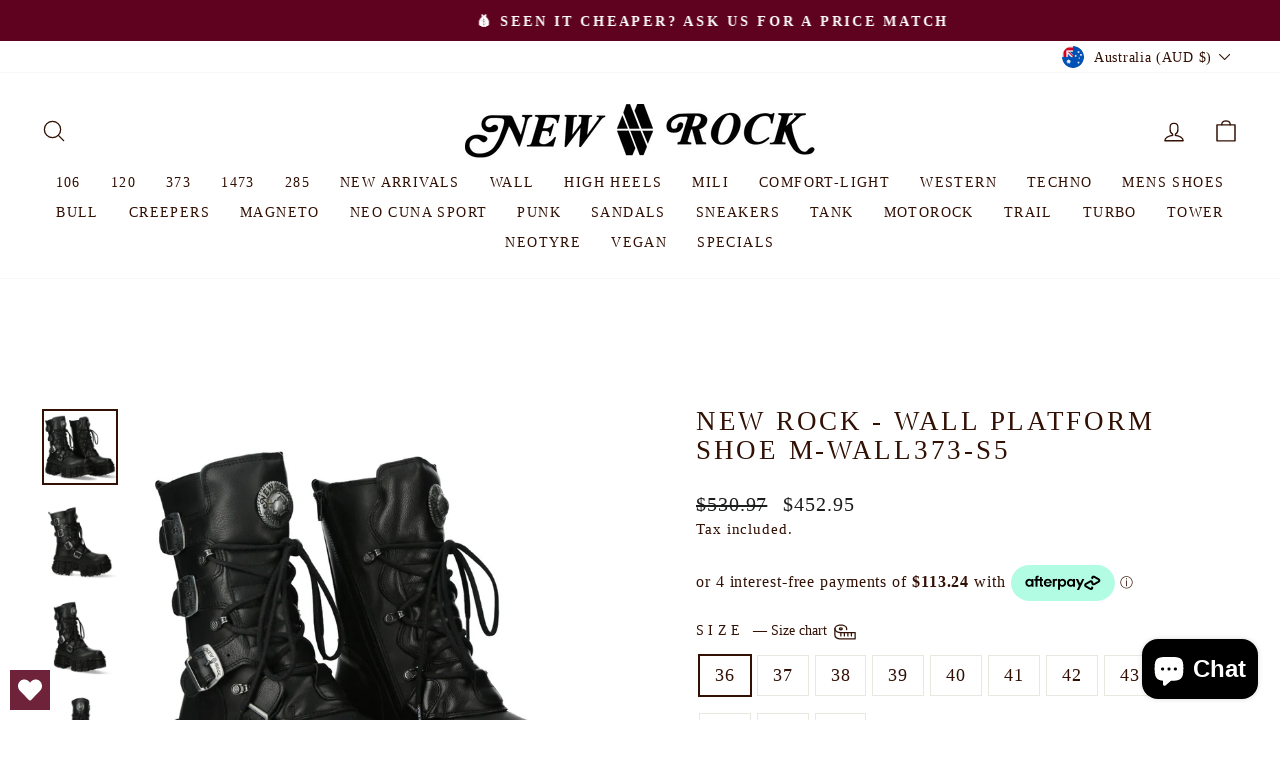

--- FILE ---
content_type: text/html; charset=utf-8
request_url: https://newrock.net.au/products/m-wall373-s5
body_size: 40069
content:
<!doctype html>
<html class="no-js" lang="en" dir="ltr">
<head>
  <meta charset="utf-8">
  <meta http-equiv="X-UA-Compatible" content="IE=edge,chrome=1">
  <meta name="viewport" content="width=device-width,initial-scale=1">
  <meta name="theme-color" content="#5f021f">
  <link rel="canonical" href="https://newrock.net.au/products/m-wall373-s5">
  <link rel="preconnect" href="https://cdn.shopify.com" crossorigin>
  <link rel="preconnect" href="https://fonts.shopifycdn.com" crossorigin>
  <link rel="dns-prefetch" href="https://productreviews.shopifycdn.com">
  <link rel="dns-prefetch" href="https://ajax.googleapis.com">
  <link rel="dns-prefetch" href="https://maps.googleapis.com">
  <link rel="dns-prefetch" href="https://maps.gstatic.com"><link rel="shortcut icon" href="//newrock.net.au/cdn/shop/files/NRflavicon_ecaaf884-3107-4213-8083-4f9a8e01dd64_32x32.png?v=1767852561" type="image/png" /><title>New Rock - Wall Platform Shoe M-WALL373-S5
&ndash; New Rock Australia
</title>
<meta name="description" content="M-WALL373-S5 brings stage energy to streetwear, straight out of the Wall Collection.Dial in the fit, crank the look—street to stage without a second thought.⚡ Genuine leather upper &amp;amp; calfskin lining⚡ Lace-up closure⚡ Chunky PU‑Ultra sole⚡ Handcrafted in SpainSpecifications⚡ Collection: Wall⚡ Closure: Lace-up⚡ Upper"><meta property="og:site_name" content="New Rock Australia">
  <meta property="og:url" content="https://newrock.net.au/products/m-wall373-s5">
  <meta property="og:title" content="New Rock - Wall Platform Shoe M-WALL373-S5">
  <meta property="og:type" content="product">
  <meta property="og:description" content="M-WALL373-S5 brings stage energy to streetwear, straight out of the Wall Collection.Dial in the fit, crank the look—street to stage without a second thought.⚡ Genuine leather upper &amp;amp; calfskin lining⚡ Lace-up closure⚡ Chunky PU‑Ultra sole⚡ Handcrafted in SpainSpecifications⚡ Collection: Wall⚡ Closure: Lace-up⚡ Upper"><meta property="og:image" content="http://newrock.net.au/cdn/shop/files/M-WALL373-S5_792114b4-577a-48f8-ab6f-0612533ee7dd.jpg?v=1756279812">
    <meta property="og:image:secure_url" content="https://newrock.net.au/cdn/shop/files/M-WALL373-S5_792114b4-577a-48f8-ab6f-0612533ee7dd.jpg?v=1756279812">
    <meta property="og:image:width" content="1200">
    <meta property="og:image:height" content="1200"><meta name="twitter:site" content="@">
  <meta name="twitter:card" content="summary_large_image">
  <meta name="twitter:title" content="New Rock - Wall Platform Shoe M-WALL373-S5">
  <meta name="twitter:description" content="M-WALL373-S5 brings stage energy to streetwear, straight out of the Wall Collection.Dial in the fit, crank the look—street to stage without a second thought.⚡ Genuine leather upper &amp;amp; calfskin lining⚡ Lace-up closure⚡ Chunky PU‑Ultra sole⚡ Handcrafted in SpainSpecifications⚡ Collection: Wall⚡ Closure: Lace-up⚡ Upper">
<script async crossorigin fetchpriority="high" src="/cdn/shopifycloud/importmap-polyfill/es-modules-shim.2.4.0.js"></script>
<script type="importmap">
{
  "imports": {
    "element.base-media": "//newrock.net.au/cdn/shop/t/6/assets/element.base-media.js?v=61305152781971747521765781943",
    "element.image.parallax": "//newrock.net.au/cdn/shop/t/6/assets/element.image.parallax.js?v=59188309605188605141765781943",
    "element.model": "//newrock.net.au/cdn/shop/t/6/assets/element.model.js?v=104979259955732717291765781944",
    "element.quantity-selector": "//newrock.net.au/cdn/shop/t/6/assets/element.quantity-selector.js?v=68208048201360514121765781944",
    "element.text.rte": "//newrock.net.au/cdn/shop/t/6/assets/element.text.rte.js?v=28194737298593644281765781944",
    "element.video": "//newrock.net.au/cdn/shop/t/6/assets/element.video.js?v=110560105447302630031765781944",
    "is-land": "//newrock.net.au/cdn/shop/t/6/assets/is-land.min.js?v=92343381495565747271765781944",
    "util.misc": "//newrock.net.au/cdn/shop/t/6/assets/util.misc.js?v=117964846174238173191765781945",
    "util.product-loader": "//newrock.net.au/cdn/shop/t/6/assets/util.product-loader.js?v=71947287259713254281765781945",
    "util.resource-loader": "//newrock.net.au/cdn/shop/t/6/assets/util.resource-loader.js?v=81301169148003274841765781945",
    "vendor.in-view": "//newrock.net.au/cdn/shop/t/6/assets/vendor.in-view.js?v=126891093837844970591765781945"
  }
}
</script><script type="module" src="//newrock.net.au/cdn/shop/t/6/assets/is-land.min.js?v=92343381495565747271765781944"></script>
<style data-shopify>
  

  
  
  
</style><link href="//newrock.net.au/cdn/shop/t/6/assets/theme.css?v=93626464380700918791765781956" rel="stylesheet" type="text/css" media="all" />
<style data-shopify>:root {
    --typeHeaderPrimary: "New York";
    --typeHeaderFallback: Iowan Old Style, Apple Garamond, Baskerville, Times New Roman, Droid Serif, Times, Source Serif Pro, serif, Apple Color Emoji, Segoe UI Emoji, Segoe UI Symbol;
    --typeHeaderSize: 32px;
    --typeHeaderWeight: 400;
    --typeHeaderLineHeight: 1.1;
    --typeHeaderSpacing: 0.1em;

    --typeBasePrimary:"New York";
    --typeBaseFallback:Iowan Old Style, Apple Garamond, Baskerville, Times New Roman, Droid Serif, Times, Source Serif Pro, serif, Apple Color Emoji, Segoe UI Emoji, Segoe UI Symbol;
    --typeBaseSize: 18px;
    --typeBaseWeight: 400;
    --typeBaseSpacing: 0.05em;
    --typeBaseLineHeight: 1.4;
    --typeBaselineHeightMinus01: 1.3;

    --typeCollectionTitle: 22px;

    --iconWeight: 3px;
    --iconLinecaps: round;

    
        --buttonRadius: 3px;
    

    --colorGridOverlayOpacity: 0.12;
    --colorAnnouncement: #5f021f;
    --colorAnnouncementText: #ffffff;

    --colorBody: #ffffff;
    --colorBodyAlpha05: rgba(255, 255, 255, 0.05);
    --colorBodyDim: #f2f2f2;
    --colorBodyLightDim: #fafafa;
    --colorBodyMediumDim: #f5f5f5;


    --colorBorder: #e8e8e1;

    --colorBtnPrimary: #5f021f;
    --colorBtnPrimaryLight: #91032f;
    --colorBtnPrimaryDim: #460117;
    --colorBtnPrimaryText: #ffffff;

    --colorCartDot: #5f021f;

    --colorDrawers: #ffffff;
    --colorDrawersDim: #f2f2f2;
    --colorDrawerBorder: #e8e8e1;
    --colorDrawerText: #321004;
    --colorDrawerTextDark: #000000;
    --colorDrawerButton: #321004;
    --colorDrawerButtonText: #ffffff;

    --colorFooter: #ffffff;
    --colorFooterText: #321004;
    --colorFooterTextAlpha01: #321004;

    --colorGridOverlay: #000000;
    --colorGridOverlayOpacity: 0.1;

    --colorHeaderTextAlpha01: rgba(50, 16, 4, 0.1);

    --colorHeroText: #ffffff;

    --colorSmallImageBg: #ffffff;
    --colorLargeImageBg: #0f0f0f;

    --colorImageOverlay: #321004;
    --colorImageOverlayOpacity: 0.1;
    --colorImageOverlayTextShadow: 0.2;

    --colorLink: #321004;

    --colorModalBg: rgba(230, 230, 230, 0.6);

    --colorNav: #ffffff;
    --colorNavText: #321004;

    --colorPrice: #1c1d1d;

    --colorSaleTag: #5f021f;
    --colorSaleTagText: #ffffff;

    --colorTextBody: #321004;
    --colorTextBodyAlpha015: rgba(50, 16, 4, 0.15);
    --colorTextBodyAlpha005: rgba(50, 16, 4, 0.05);
    --colorTextBodyAlpha008: rgba(50, 16, 4, 0.08);
    --colorTextSavings: rgba(0,0,0,0);

    --urlIcoSelect: url(//newrock.net.au/cdn/shop/t/6/assets/ico-select.svg);
    --urlIcoSelectFooter: url(//newrock.net.au/cdn/shop/t/6/assets/ico-select-footer.svg);
    --urlIcoSelectWhite: url(//newrock.net.au/cdn/shop/t/6/assets/ico-select-white.svg);

    --grid-gutter: 17px;
    --drawer-gutter: 20px;

    --sizeChartMargin: 25px 0;
    --sizeChartIconMargin: 5px;

    --newsletterReminderPadding: 40px;

    /*Shop Pay Installments*/
    --color-body-text: #321004;
    --color-body: #ffffff;
    --color-bg: #ffffff;
    }

    .placeholder-content {
    background-image: linear-gradient(100deg, #ffffff 40%, #f7f7f7 63%, #ffffff 79%);
    }</style><script>
    document.documentElement.className = document.documentElement.className.replace('no-js', 'js');

    window.theme = window.theme || {};
    theme.routes = {
      home: "/",
      cart: "/cart.js",
      cartPage: "/cart",
      cartAdd: "/cart/add.js",
      cartChange: "/cart/change.js",
      search: "/search",
      predictiveSearch: "/search/suggest"
    };
    theme.strings = {
      soldOut: "Sold Out",
      unavailable: "Unavailable",
      inStockLabel: "In stock, ready to ship",
      oneStockLabel: "Low stock - [count] item left",
      otherStockLabel: "Low stock - [count] items left",
      willNotShipUntil: "Ready to ship [date]",
      willBeInStockAfter: "Back in stock [date]",
      waitingForStock: "Pre-Order",
      savePrice: "Save [saved_amount]",
      cartEmpty: "Your cart is currently empty.",
      cartTermsConfirmation: "You must agree with the terms and conditions of sales to check out",
      searchCollections: "Collections",
      searchPages: "Pages",
      searchArticles: "Articles",
      productFrom: "from ",
      maxQuantity: "You can only have [quantity] of [title] in your cart."
    };
    theme.settings = {
      cartType: "drawer",
      isCustomerTemplate: false,
      moneyFormat: "${{amount}}",
      saveType: "dollar",
      productImageSize: "natural",
      productImageCover: true,
      predictiveSearch: true,
      predictiveSearchType: null,
      predictiveSearchVendor: false,
      predictiveSearchPrice: false,
      quickView: true,
      themeName: 'Impulse',
      themeVersion: "8.1.0"
    };
  </script>

  <script>window.performance && window.performance.mark && window.performance.mark('shopify.content_for_header.start');</script><meta id="shopify-digital-wallet" name="shopify-digital-wallet" content="/3834413171/digital_wallets/dialog">
<meta name="shopify-checkout-api-token" content="ccf4b00a8ff25f3af91c7ed708c41547">
<meta id="in-context-paypal-metadata" data-shop-id="3834413171" data-venmo-supported="false" data-environment="production" data-locale="en_US" data-paypal-v4="true" data-currency="AUD">
<link rel="alternate" type="application/json+oembed" href="https://newrock.net.au/products/m-wall373-s5.oembed">
<script async="async" src="/checkouts/internal/preloads.js?locale=en-AU"></script>
<link rel="preconnect" href="https://shop.app" crossorigin="anonymous">
<script async="async" src="https://shop.app/checkouts/internal/preloads.js?locale=en-AU&shop_id=3834413171" crossorigin="anonymous"></script>
<script id="apple-pay-shop-capabilities" type="application/json">{"shopId":3834413171,"countryCode":"AU","currencyCode":"AUD","merchantCapabilities":["supports3DS"],"merchantId":"gid:\/\/shopify\/Shop\/3834413171","merchantName":"New Rock Australia","requiredBillingContactFields":["postalAddress","email","phone"],"requiredShippingContactFields":["postalAddress","email","phone"],"shippingType":"shipping","supportedNetworks":["visa","masterCard","amex","jcb"],"total":{"type":"pending","label":"New Rock Australia","amount":"1.00"},"shopifyPaymentsEnabled":true,"supportsSubscriptions":true}</script>
<script id="shopify-features" type="application/json">{"accessToken":"ccf4b00a8ff25f3af91c7ed708c41547","betas":["rich-media-storefront-analytics"],"domain":"newrock.net.au","predictiveSearch":true,"shopId":3834413171,"locale":"en"}</script>
<script>var Shopify = Shopify || {};
Shopify.shop = "new-rock-australia.myshopify.com";
Shopify.locale = "en";
Shopify.currency = {"active":"AUD","rate":"1.0"};
Shopify.country = "AU";
Shopify.theme = {"name":"Impulse","id":184240668958,"schema_name":"Impulse","schema_version":"8.1.0","theme_store_id":857,"role":"main"};
Shopify.theme.handle = "null";
Shopify.theme.style = {"id":null,"handle":null};
Shopify.cdnHost = "newrock.net.au/cdn";
Shopify.routes = Shopify.routes || {};
Shopify.routes.root = "/";</script>
<script type="module">!function(o){(o.Shopify=o.Shopify||{}).modules=!0}(window);</script>
<script>!function(o){function n(){var o=[];function n(){o.push(Array.prototype.slice.apply(arguments))}return n.q=o,n}var t=o.Shopify=o.Shopify||{};t.loadFeatures=n(),t.autoloadFeatures=n()}(window);</script>
<script>
  window.ShopifyPay = window.ShopifyPay || {};
  window.ShopifyPay.apiHost = "shop.app\/pay";
  window.ShopifyPay.redirectState = null;
</script>
<script id="shop-js-analytics" type="application/json">{"pageType":"product"}</script>
<script defer="defer" async type="module" src="//newrock.net.au/cdn/shopifycloud/shop-js/modules/v2/client.init-shop-cart-sync_BT-GjEfc.en.esm.js"></script>
<script defer="defer" async type="module" src="//newrock.net.au/cdn/shopifycloud/shop-js/modules/v2/chunk.common_D58fp_Oc.esm.js"></script>
<script defer="defer" async type="module" src="//newrock.net.au/cdn/shopifycloud/shop-js/modules/v2/chunk.modal_xMitdFEc.esm.js"></script>
<script type="module">
  await import("//newrock.net.au/cdn/shopifycloud/shop-js/modules/v2/client.init-shop-cart-sync_BT-GjEfc.en.esm.js");
await import("//newrock.net.au/cdn/shopifycloud/shop-js/modules/v2/chunk.common_D58fp_Oc.esm.js");
await import("//newrock.net.au/cdn/shopifycloud/shop-js/modules/v2/chunk.modal_xMitdFEc.esm.js");

  window.Shopify.SignInWithShop?.initShopCartSync?.({"fedCMEnabled":true,"windoidEnabled":true});

</script>
<script>
  window.Shopify = window.Shopify || {};
  if (!window.Shopify.featureAssets) window.Shopify.featureAssets = {};
  window.Shopify.featureAssets['shop-js'] = {"shop-cart-sync":["modules/v2/client.shop-cart-sync_DZOKe7Ll.en.esm.js","modules/v2/chunk.common_D58fp_Oc.esm.js","modules/v2/chunk.modal_xMitdFEc.esm.js"],"init-fed-cm":["modules/v2/client.init-fed-cm_B6oLuCjv.en.esm.js","modules/v2/chunk.common_D58fp_Oc.esm.js","modules/v2/chunk.modal_xMitdFEc.esm.js"],"shop-cash-offers":["modules/v2/client.shop-cash-offers_D2sdYoxE.en.esm.js","modules/v2/chunk.common_D58fp_Oc.esm.js","modules/v2/chunk.modal_xMitdFEc.esm.js"],"shop-login-button":["modules/v2/client.shop-login-button_QeVjl5Y3.en.esm.js","modules/v2/chunk.common_D58fp_Oc.esm.js","modules/v2/chunk.modal_xMitdFEc.esm.js"],"pay-button":["modules/v2/client.pay-button_DXTOsIq6.en.esm.js","modules/v2/chunk.common_D58fp_Oc.esm.js","modules/v2/chunk.modal_xMitdFEc.esm.js"],"shop-button":["modules/v2/client.shop-button_DQZHx9pm.en.esm.js","modules/v2/chunk.common_D58fp_Oc.esm.js","modules/v2/chunk.modal_xMitdFEc.esm.js"],"avatar":["modules/v2/client.avatar_BTnouDA3.en.esm.js"],"init-windoid":["modules/v2/client.init-windoid_CR1B-cfM.en.esm.js","modules/v2/chunk.common_D58fp_Oc.esm.js","modules/v2/chunk.modal_xMitdFEc.esm.js"],"init-shop-for-new-customer-accounts":["modules/v2/client.init-shop-for-new-customer-accounts_C_vY_xzh.en.esm.js","modules/v2/client.shop-login-button_QeVjl5Y3.en.esm.js","modules/v2/chunk.common_D58fp_Oc.esm.js","modules/v2/chunk.modal_xMitdFEc.esm.js"],"init-shop-email-lookup-coordinator":["modules/v2/client.init-shop-email-lookup-coordinator_BI7n9ZSv.en.esm.js","modules/v2/chunk.common_D58fp_Oc.esm.js","modules/v2/chunk.modal_xMitdFEc.esm.js"],"init-shop-cart-sync":["modules/v2/client.init-shop-cart-sync_BT-GjEfc.en.esm.js","modules/v2/chunk.common_D58fp_Oc.esm.js","modules/v2/chunk.modal_xMitdFEc.esm.js"],"shop-toast-manager":["modules/v2/client.shop-toast-manager_DiYdP3xc.en.esm.js","modules/v2/chunk.common_D58fp_Oc.esm.js","modules/v2/chunk.modal_xMitdFEc.esm.js"],"init-customer-accounts":["modules/v2/client.init-customer-accounts_D9ZNqS-Q.en.esm.js","modules/v2/client.shop-login-button_QeVjl5Y3.en.esm.js","modules/v2/chunk.common_D58fp_Oc.esm.js","modules/v2/chunk.modal_xMitdFEc.esm.js"],"init-customer-accounts-sign-up":["modules/v2/client.init-customer-accounts-sign-up_iGw4briv.en.esm.js","modules/v2/client.shop-login-button_QeVjl5Y3.en.esm.js","modules/v2/chunk.common_D58fp_Oc.esm.js","modules/v2/chunk.modal_xMitdFEc.esm.js"],"shop-follow-button":["modules/v2/client.shop-follow-button_CqMgW2wH.en.esm.js","modules/v2/chunk.common_D58fp_Oc.esm.js","modules/v2/chunk.modal_xMitdFEc.esm.js"],"checkout-modal":["modules/v2/client.checkout-modal_xHeaAweL.en.esm.js","modules/v2/chunk.common_D58fp_Oc.esm.js","modules/v2/chunk.modal_xMitdFEc.esm.js"],"shop-login":["modules/v2/client.shop-login_D91U-Q7h.en.esm.js","modules/v2/chunk.common_D58fp_Oc.esm.js","modules/v2/chunk.modal_xMitdFEc.esm.js"],"lead-capture":["modules/v2/client.lead-capture_BJmE1dJe.en.esm.js","modules/v2/chunk.common_D58fp_Oc.esm.js","modules/v2/chunk.modal_xMitdFEc.esm.js"],"payment-terms":["modules/v2/client.payment-terms_Ci9AEqFq.en.esm.js","modules/v2/chunk.common_D58fp_Oc.esm.js","modules/v2/chunk.modal_xMitdFEc.esm.js"]};
</script>
<script>(function() {
  var isLoaded = false;
  function asyncLoad() {
    if (isLoaded) return;
    isLoaded = true;
    var urls = ["\/\/static.zotabox.com\/3\/5\/35212cdd51dfcb5ed1d5332b4b451d85\/widgets.js?shop=new-rock-australia.myshopify.com","\/\/shopify.privy.com\/widget.js?shop=new-rock-australia.myshopify.com","https:\/\/cdn.hextom.com\/js\/quickannouncementbar.js?shop=new-rock-australia.myshopify.com"];
    for (var i = 0; i < urls.length; i++) {
      var s = document.createElement('script');
      s.type = 'text/javascript';
      s.async = true;
      s.src = urls[i];
      var x = document.getElementsByTagName('script')[0];
      x.parentNode.insertBefore(s, x);
    }
  };
  if(window.attachEvent) {
    window.attachEvent('onload', asyncLoad);
  } else {
    window.addEventListener('load', asyncLoad, false);
  }
})();</script>
<script id="__st">var __st={"a":3834413171,"offset":28800,"reqid":"d9761a84-7a95-4331-9769-8656f8d8349b-1769387993","pageurl":"newrock.net.au\/products\/m-wall373-s5","u":"40b167a50c8f","p":"product","rtyp":"product","rid":8506448183582};</script>
<script>window.ShopifyPaypalV4VisibilityTracking = true;</script>
<script id="captcha-bootstrap">!function(){'use strict';const t='contact',e='account',n='new_comment',o=[[t,t],['blogs',n],['comments',n],[t,'customer']],c=[[e,'customer_login'],[e,'guest_login'],[e,'recover_customer_password'],[e,'create_customer']],r=t=>t.map((([t,e])=>`form[action*='/${t}']:not([data-nocaptcha='true']) input[name='form_type'][value='${e}']`)).join(','),a=t=>()=>t?[...document.querySelectorAll(t)].map((t=>t.form)):[];function s(){const t=[...o],e=r(t);return a(e)}const i='password',u='form_key',d=['recaptcha-v3-token','g-recaptcha-response','h-captcha-response',i],f=()=>{try{return window.sessionStorage}catch{return}},m='__shopify_v',_=t=>t.elements[u];function p(t,e,n=!1){try{const o=window.sessionStorage,c=JSON.parse(o.getItem(e)),{data:r}=function(t){const{data:e,action:n}=t;return t[m]||n?{data:e,action:n}:{data:t,action:n}}(c);for(const[e,n]of Object.entries(r))t.elements[e]&&(t.elements[e].value=n);n&&o.removeItem(e)}catch(o){console.error('form repopulation failed',{error:o})}}const l='form_type',E='cptcha';function T(t){t.dataset[E]=!0}const w=window,h=w.document,L='Shopify',v='ce_forms',y='captcha';let A=!1;((t,e)=>{const n=(g='f06e6c50-85a8-45c8-87d0-21a2b65856fe',I='https://cdn.shopify.com/shopifycloud/storefront-forms-hcaptcha/ce_storefront_forms_captcha_hcaptcha.v1.5.2.iife.js',D={infoText:'Protected by hCaptcha',privacyText:'Privacy',termsText:'Terms'},(t,e,n)=>{const o=w[L][v],c=o.bindForm;if(c)return c(t,g,e,D).then(n);var r;o.q.push([[t,g,e,D],n]),r=I,A||(h.body.append(Object.assign(h.createElement('script'),{id:'captcha-provider',async:!0,src:r})),A=!0)});var g,I,D;w[L]=w[L]||{},w[L][v]=w[L][v]||{},w[L][v].q=[],w[L][y]=w[L][y]||{},w[L][y].protect=function(t,e){n(t,void 0,e),T(t)},Object.freeze(w[L][y]),function(t,e,n,w,h,L){const[v,y,A,g]=function(t,e,n){const i=e?o:[],u=t?c:[],d=[...i,...u],f=r(d),m=r(i),_=r(d.filter((([t,e])=>n.includes(e))));return[a(f),a(m),a(_),s()]}(w,h,L),I=t=>{const e=t.target;return e instanceof HTMLFormElement?e:e&&e.form},D=t=>v().includes(t);t.addEventListener('submit',(t=>{const e=I(t);if(!e)return;const n=D(e)&&!e.dataset.hcaptchaBound&&!e.dataset.recaptchaBound,o=_(e),c=g().includes(e)&&(!o||!o.value);(n||c)&&t.preventDefault(),c&&!n&&(function(t){try{if(!f())return;!function(t){const e=f();if(!e)return;const n=_(t);if(!n)return;const o=n.value;o&&e.removeItem(o)}(t);const e=Array.from(Array(32),(()=>Math.random().toString(36)[2])).join('');!function(t,e){_(t)||t.append(Object.assign(document.createElement('input'),{type:'hidden',name:u})),t.elements[u].value=e}(t,e),function(t,e){const n=f();if(!n)return;const o=[...t.querySelectorAll(`input[type='${i}']`)].map((({name:t})=>t)),c=[...d,...o],r={};for(const[a,s]of new FormData(t).entries())c.includes(a)||(r[a]=s);n.setItem(e,JSON.stringify({[m]:1,action:t.action,data:r}))}(t,e)}catch(e){console.error('failed to persist form',e)}}(e),e.submit())}));const S=(t,e)=>{t&&!t.dataset[E]&&(n(t,e.some((e=>e===t))),T(t))};for(const o of['focusin','change'])t.addEventListener(o,(t=>{const e=I(t);D(e)&&S(e,y())}));const B=e.get('form_key'),M=e.get(l),P=B&&M;t.addEventListener('DOMContentLoaded',(()=>{const t=y();if(P)for(const e of t)e.elements[l].value===M&&p(e,B);[...new Set([...A(),...v().filter((t=>'true'===t.dataset.shopifyCaptcha))])].forEach((e=>S(e,t)))}))}(h,new URLSearchParams(w.location.search),n,t,e,['guest_login'])})(!0,!0)}();</script>
<script integrity="sha256-4kQ18oKyAcykRKYeNunJcIwy7WH5gtpwJnB7kiuLZ1E=" data-source-attribution="shopify.loadfeatures" defer="defer" src="//newrock.net.au/cdn/shopifycloud/storefront/assets/storefront/load_feature-a0a9edcb.js" crossorigin="anonymous"></script>
<script crossorigin="anonymous" defer="defer" src="//newrock.net.au/cdn/shopifycloud/storefront/assets/shopify_pay/storefront-65b4c6d7.js?v=20250812"></script>
<script data-source-attribution="shopify.dynamic_checkout.dynamic.init">var Shopify=Shopify||{};Shopify.PaymentButton=Shopify.PaymentButton||{isStorefrontPortableWallets:!0,init:function(){window.Shopify.PaymentButton.init=function(){};var t=document.createElement("script");t.src="https://newrock.net.au/cdn/shopifycloud/portable-wallets/latest/portable-wallets.en.js",t.type="module",document.head.appendChild(t)}};
</script>
<script data-source-attribution="shopify.dynamic_checkout.buyer_consent">
  function portableWalletsHideBuyerConsent(e){var t=document.getElementById("shopify-buyer-consent"),n=document.getElementById("shopify-subscription-policy-button");t&&n&&(t.classList.add("hidden"),t.setAttribute("aria-hidden","true"),n.removeEventListener("click",e))}function portableWalletsShowBuyerConsent(e){var t=document.getElementById("shopify-buyer-consent"),n=document.getElementById("shopify-subscription-policy-button");t&&n&&(t.classList.remove("hidden"),t.removeAttribute("aria-hidden"),n.addEventListener("click",e))}window.Shopify?.PaymentButton&&(window.Shopify.PaymentButton.hideBuyerConsent=portableWalletsHideBuyerConsent,window.Shopify.PaymentButton.showBuyerConsent=portableWalletsShowBuyerConsent);
</script>
<script>
  function portableWalletsCleanup(e){e&&e.src&&console.error("Failed to load portable wallets script "+e.src);var t=document.querySelectorAll("shopify-accelerated-checkout .shopify-payment-button__skeleton, shopify-accelerated-checkout-cart .wallet-cart-button__skeleton"),e=document.getElementById("shopify-buyer-consent");for(let e=0;e<t.length;e++)t[e].remove();e&&e.remove()}function portableWalletsNotLoadedAsModule(e){e instanceof ErrorEvent&&"string"==typeof e.message&&e.message.includes("import.meta")&&"string"==typeof e.filename&&e.filename.includes("portable-wallets")&&(window.removeEventListener("error",portableWalletsNotLoadedAsModule),window.Shopify.PaymentButton.failedToLoad=e,"loading"===document.readyState?document.addEventListener("DOMContentLoaded",window.Shopify.PaymentButton.init):window.Shopify.PaymentButton.init())}window.addEventListener("error",portableWalletsNotLoadedAsModule);
</script>

<script type="module" src="https://newrock.net.au/cdn/shopifycloud/portable-wallets/latest/portable-wallets.en.js" onError="portableWalletsCleanup(this)" crossorigin="anonymous"></script>
<script nomodule>
  document.addEventListener("DOMContentLoaded", portableWalletsCleanup);
</script>

<link id="shopify-accelerated-checkout-styles" rel="stylesheet" media="screen" href="https://newrock.net.au/cdn/shopifycloud/portable-wallets/latest/accelerated-checkout-backwards-compat.css" crossorigin="anonymous">
<style id="shopify-accelerated-checkout-cart">
        #shopify-buyer-consent {
  margin-top: 1em;
  display: inline-block;
  width: 100%;
}

#shopify-buyer-consent.hidden {
  display: none;
}

#shopify-subscription-policy-button {
  background: none;
  border: none;
  padding: 0;
  text-decoration: underline;
  font-size: inherit;
  cursor: pointer;
}

#shopify-subscription-policy-button::before {
  box-shadow: none;
}

      </style>

<script>window.performance && window.performance.mark && window.performance.mark('shopify.content_for_header.end');</script>

  <style data-shopify>
    :root {
      /* Root Variables */
      /* ========================= */
      --root-color-primary: #321004;
      --color-primary: #321004;
      --root-color-secondary: #ffffff;
      --color-secondary: #ffffff;
      --color-sale-tag: #5f021f;
      --color-sale-tag-text: #ffffff;
      --layout-section-padding-block: 3rem;
      --layout-section-padding-inline--md: 40px;
      --layout-section-max-inline-size: 1420px; 


      /* Text */
      /* ========================= */
      
      /* Body Font Styles */
      --element-text-font-family--body: "New York";
      --element-text-font-family-fallback--body: Iowan Old Style, Apple Garamond, Baskerville, Times New Roman, Droid Serif, Times, Source Serif Pro, serif, Apple Color Emoji, Segoe UI Emoji, Segoe UI Symbol;
      --element-text-font-weight--body: 400;
      --element-text-letter-spacing--body: 0.05em;
      --element-text-text-transform--body: none;

      /* Body Font Sizes */
      --element-text-font-size--body: initial;
      --element-text-font-size--body-xs: 14px;
      --element-text-font-size--body-sm: 16px;
      --element-text-font-size--body-md: 18px;
      --element-text-font-size--body-lg: 20px;
      
      /* Body Line Heights */
      --element-text-line-height--body: 1.4;

      /* Heading Font Styles */
      --element-text-font-family--heading: "New York";
      --element-text-font-family-fallback--heading: Iowan Old Style, Apple Garamond, Baskerville, Times New Roman, Droid Serif, Times, Source Serif Pro, serif, Apple Color Emoji, Segoe UI Emoji, Segoe UI Symbol;
      --element-text-font-weight--heading: 400;
      --element-text-letter-spacing--heading: 0.1em;
      
      
      --element-text-text-transform--heading: uppercase;
       
      
      
      /* Heading Font Sizes */
      --element-text-font-size--heading-2xl: 48px;
      --element-text-font-size--heading-xl: 32px;
      --element-text-font-size--heading-lg: 26px;
      --element-text-font-size--heading-md: 24px;
      --element-text-font-size--heading-sm: 18px;
      --element-text-font-size--heading-xs: 16px;
      
      /* Heading Line Heights */
      --element-text-line-height--heading: 1.1;

      /* Buttons */
      /* ========================= */
      
          --element-button-radius: 3px;
      

      --element-button-padding-block: 12px;
      --element-button-text-transform: uppercase;
      --element-button-font-weight: 800;
      --element-button-font-size: max(calc(var(--typeBaseSize) - 4px), 13px);
      --element-button-letter-spacing: .3em;

      /* Base Color Variables */
      --element-button-color-primary: #5f021f;
      --element-button-color-secondary: #ffffff;
      --element-button-shade-border: 100%;

      /* Hover State Variables */
      --element-button-shade-background--hover: 0%;
      --element-button-shade-border--hover: 100%;

      /* Focus State Variables */
      --element-button-color-focus: var(--color-focus);

      /* Inputs */
      /* ========================= */
      
          --element-icon-radius: 3px;
      

      --element-input-font-size: var(--element-text-font-size--body-sm);
      --element-input-box-shadow-shade: 100%;

      /* Hover State Variables */
      --element-input-background-shade--hover: 0%;
      --element-input-box-shadow-spread-radius--hover: 1px;
    }

    @media only screen and (max-width: 768px) {
      :root {
        --element-button-font-size: max(calc(var(--typeBaseSize) - 5px), 11px);
      }
    }

    .element-radio {
        &:has(input[type='radio']:checked) {
          --element-button-color: var(--element-button-color-secondary);
        }
    }

    /* ATC Button Overrides */
    /* ========================= */

    .element-button[type="submit"],
    .element-button[type="submit"] .element-text,
    .element-button--shopify-payment-wrapper button {
      --element-button-padding-block: 13px;
      --element-button-padding-inline: 20px;
      --element-button-line-height: 1.42;
      --_font-size--body-md: var(--element-button-font-size);

      line-height: 1.42 !important;
    }

    /* When dynamic checkout is enabled */
    product-form:has(.element-button--shopify-payment-wrapper) {
      --element-button-color: #321004;

      .element-button[type="submit"],
      .element-button--shopify-payment-wrapper button {
        min-height: 50px !important;
      }

      .shopify-payment-button {
        margin: 0;
      }
    }

    /* Hover animation for non-angled buttons */
    body:not([data-button_style='angled']) .element-button[type="submit"] {
      position: relative;
      overflow: hidden;

      &:after {
        content: '';
        position: absolute;
        top: 0;
        left: 150%;
        width: 200%;
        height: 100%;
        transform: skewX(-20deg);
        background-image: linear-gradient(to right,transparent, rgba(255,255,255,.25),transparent);
      }

      &:hover:after {
        animation: shine 0.75s cubic-bezier(0.01, 0.56, 1, 1);
      }
    }

    /* ANGLED STYLE - ATC Button Overrides */
    /* ========================= */
    
    [data-button_style='angled'] {
      --element-button-shade-background--active: var(--element-button-shade-background);
      --element-button-shade-border--active: var(--element-button-shade-border);

      .element-button[type="submit"] {
        --_box-shadow: none;

        position: relative;
        max-width: 94%;
        border-top: 1px solid #5f021f;
        border-bottom: 1px solid #5f021f;
        
        &:before,
        &:after {
          content: '';
          position: absolute;
          display: block;
          top: -1px;
          bottom: -1px;
          width: 20px;
          transform: skewX(-12deg);
          background-color: #5f021f;
        }
        
        &:before {
          left: -6px;
        }
        
        &:after {
          right: -6px;
        }
      }

      /* When dynamic checkout is enabled */
      product-form:has(.element-button--shopify-payment-wrapper) {
        .element-button[type="submit"]:before,
        .element-button[type="submit"]:after {
          background-color: color-mix(in srgb,var(--_color-text) var(--_shade-background),var(--_color-background));
          border-top: 1px solid #5f021f;
          border-bottom: 1px solid #5f021f;
        }

        .element-button[type="submit"]:before {
          border-left: 1px solid #5f021f;
        }
        
        .element-button[type="submit"]:after {
          border-right: 1px solid #5f021f;
        }
      }

      .element-button--shopify-payment-wrapper {
        --_color-background: #5f021f;

        button:hover,
        button:before,
        button:after {
          background-color: color-mix(in srgb,var(--_color-text) var(--_shade-background),var(--_color-background)) !important;
        }

        button:not(button:focus-visible) {
          box-shadow: none !important;
        }
      }
    }
  </style>

  <script src="//newrock.net.au/cdn/shop/t/6/assets/vendor-scripts-v11.js" defer="defer"></script><link rel="stylesheet" href="//newrock.net.au/cdn/shop/t/6/assets/country-flags.css"><script src="//newrock.net.au/cdn/shop/t/6/assets/theme.js?v=22325264162658116151765781945" defer="defer"></script>
<!-- BEGIN app block: shopify://apps/wishlist-hero/blocks/app-embed/a9a5079b-59e8-47cb-b659-ecf1c60b9b72 -->


  <script type="application/json" id="WH-ProductJson-product-template">
    {"id":8506448183582,"title":"New Rock - Wall Platform Shoe M-WALL373-S5","handle":"m-wall373-s5","description":"\u003cp\u003eM-WALL373-S5 brings stage energy to streetwear, straight out of the Wall Collection.\u003c\/p\u003e\u003cp\u003eDial in the fit, crank the look—street to stage without a second thought.\u003c\/p\u003e\u003cp\u003e⚡ Genuine leather upper \u0026amp; calfskin lining\u003cbr\u003e⚡ Lace-up closure\u003cbr\u003e⚡ Chunky PU‑Ultra sole\u003cbr\u003e⚡ Handcrafted in Spain\u003c\/p\u003e\u003cp\u003e\u003cstrong\u003eSpecifications\u003c\/strong\u003e\u003cbr\u003e⚡ Collection: Wall\u003cbr\u003e⚡ Closure: Lace-up\u003cbr\u003e⚡ Upper: Leather upper\u003cbr\u003e⚡ Lining: Leather lining\u003cbr\u003e⚡ Sole: PU‑Ultra\u003cbr\u003e⚡ Style code: M-WALL373-S5\u003c\/p\u003e\u003cp\u003ePerfect for concerts, alternative fashion, or bold everyday wear.\u003c\/p\u003e","published_at":"2023-07-20T11:20:43+08:00","created_at":"2023-07-20T11:20:43+08:00","vendor":"New Rock","type":"Footwear","tags":["checklist-Fast Shipping!","checklist-Great Prices!","checklist-Official New Rock Seller In Australia \u0026 New Zealand Since 2010","collections wall","new rock","platform boots","Timesact-Pre-Order","view-size-chart"],"price":45295,"price_min":45295,"price_max":45295,"available":true,"price_varies":false,"compare_at_price":53097,"compare_at_price_min":53097,"compare_at_price_max":53097,"compare_at_price_varies":false,"variants":[{"id":45868556615966,"title":"36","option1":"36","option2":null,"option3":null,"sku":"M-WALL373-S5-36","requires_shipping":true,"taxable":true,"featured_image":null,"available":true,"name":"New Rock - Wall Platform Shoe M-WALL373-S5 - 36","public_title":"36","options":["36"],"price":45295,"weight":3000,"compare_at_price":53097,"inventory_management":"shopify","barcode":null,"requires_selling_plan":false,"selling_plan_allocations":[{"price_adjustments":[{"position":1,"price":45295}],"price":45295,"compare_at_price":45295,"per_delivery_price":45295,"selling_plan_id":8657797406,"selling_plan_group_id":"24cf4cdcf1c04d36c68f5f770bd357a3307a67ed"}]},{"id":45868556648734,"title":"37","option1":"37","option2":null,"option3":null,"sku":"M-WALL373-S5-37","requires_shipping":true,"taxable":true,"featured_image":null,"available":true,"name":"New Rock - Wall Platform Shoe M-WALL373-S5 - 37","public_title":"37","options":["37"],"price":45295,"weight":3000,"compare_at_price":53097,"inventory_management":"shopify","barcode":null,"requires_selling_plan":false,"selling_plan_allocations":[{"price_adjustments":[{"position":1,"price":45295}],"price":45295,"compare_at_price":45295,"per_delivery_price":45295,"selling_plan_id":8657797406,"selling_plan_group_id":"24cf4cdcf1c04d36c68f5f770bd357a3307a67ed"}]},{"id":45868556681502,"title":"38","option1":"38","option2":null,"option3":null,"sku":"M-WALL373-S5-38","requires_shipping":true,"taxable":true,"featured_image":null,"available":true,"name":"New Rock - Wall Platform Shoe M-WALL373-S5 - 38","public_title":"38","options":["38"],"price":45295,"weight":3000,"compare_at_price":53097,"inventory_management":"shopify","barcode":null,"requires_selling_plan":false,"selling_plan_allocations":[{"price_adjustments":[{"position":1,"price":45295}],"price":45295,"compare_at_price":45295,"per_delivery_price":45295,"selling_plan_id":8657797406,"selling_plan_group_id":"24cf4cdcf1c04d36c68f5f770bd357a3307a67ed"}]},{"id":45868556714270,"title":"39","option1":"39","option2":null,"option3":null,"sku":"M-WALL373-S5-39","requires_shipping":true,"taxable":true,"featured_image":null,"available":true,"name":"New Rock - Wall Platform Shoe M-WALL373-S5 - 39","public_title":"39","options":["39"],"price":45295,"weight":3000,"compare_at_price":53097,"inventory_management":"shopify","barcode":null,"requires_selling_plan":false,"selling_plan_allocations":[{"price_adjustments":[{"position":1,"price":45295}],"price":45295,"compare_at_price":45295,"per_delivery_price":45295,"selling_plan_id":8657797406,"selling_plan_group_id":"24cf4cdcf1c04d36c68f5f770bd357a3307a67ed"}]},{"id":45868556747038,"title":"40","option1":"40","option2":null,"option3":null,"sku":"M-WALL373-S5-40","requires_shipping":true,"taxable":true,"featured_image":null,"available":true,"name":"New Rock - Wall Platform Shoe M-WALL373-S5 - 40","public_title":"40","options":["40"],"price":45295,"weight":3000,"compare_at_price":53097,"inventory_management":"shopify","barcode":null,"requires_selling_plan":false,"selling_plan_allocations":[{"price_adjustments":[{"position":1,"price":45295}],"price":45295,"compare_at_price":45295,"per_delivery_price":45295,"selling_plan_id":8657797406,"selling_plan_group_id":"24cf4cdcf1c04d36c68f5f770bd357a3307a67ed"}]},{"id":45868556779806,"title":"41","option1":"41","option2":null,"option3":null,"sku":"M-WALL373-S5-41","requires_shipping":true,"taxable":true,"featured_image":null,"available":true,"name":"New Rock - Wall Platform Shoe M-WALL373-S5 - 41","public_title":"41","options":["41"],"price":45295,"weight":3000,"compare_at_price":53097,"inventory_management":"shopify","barcode":null,"requires_selling_plan":false,"selling_plan_allocations":[{"price_adjustments":[{"position":1,"price":45295}],"price":45295,"compare_at_price":45295,"per_delivery_price":45295,"selling_plan_id":8657797406,"selling_plan_group_id":"24cf4cdcf1c04d36c68f5f770bd357a3307a67ed"}]},{"id":45868556812574,"title":"42","option1":"42","option2":null,"option3":null,"sku":"M-WALL373-S5-42","requires_shipping":true,"taxable":true,"featured_image":null,"available":true,"name":"New Rock - Wall Platform Shoe M-WALL373-S5 - 42","public_title":"42","options":["42"],"price":45295,"weight":3000,"compare_at_price":53097,"inventory_management":"shopify","barcode":null,"requires_selling_plan":false,"selling_plan_allocations":[{"price_adjustments":[{"position":1,"price":45295}],"price":45295,"compare_at_price":45295,"per_delivery_price":45295,"selling_plan_id":8657797406,"selling_plan_group_id":"24cf4cdcf1c04d36c68f5f770bd357a3307a67ed"}]},{"id":45868556845342,"title":"43","option1":"43","option2":null,"option3":null,"sku":"M-WALL373-S5-43","requires_shipping":true,"taxable":true,"featured_image":null,"available":true,"name":"New Rock - Wall Platform Shoe M-WALL373-S5 - 43","public_title":"43","options":["43"],"price":45295,"weight":3000,"compare_at_price":53097,"inventory_management":"shopify","barcode":null,"requires_selling_plan":false,"selling_plan_allocations":[{"price_adjustments":[{"position":1,"price":45295}],"price":45295,"compare_at_price":45295,"per_delivery_price":45295,"selling_plan_id":8657797406,"selling_plan_group_id":"24cf4cdcf1c04d36c68f5f770bd357a3307a67ed"}]},{"id":45868556878110,"title":"44","option1":"44","option2":null,"option3":null,"sku":"M-WALL373-S5-44","requires_shipping":true,"taxable":true,"featured_image":null,"available":true,"name":"New Rock - Wall Platform Shoe M-WALL373-S5 - 44","public_title":"44","options":["44"],"price":45295,"weight":3000,"compare_at_price":53097,"inventory_management":"shopify","barcode":null,"requires_selling_plan":false,"selling_plan_allocations":[{"price_adjustments":[{"position":1,"price":45295}],"price":45295,"compare_at_price":45295,"per_delivery_price":45295,"selling_plan_id":8657797406,"selling_plan_group_id":"24cf4cdcf1c04d36c68f5f770bd357a3307a67ed"}]},{"id":45868556910878,"title":"45","option1":"45","option2":null,"option3":null,"sku":"M-WALL373-S5-45","requires_shipping":true,"taxable":true,"featured_image":null,"available":true,"name":"New Rock - Wall Platform Shoe M-WALL373-S5 - 45","public_title":"45","options":["45"],"price":45295,"weight":3000,"compare_at_price":53097,"inventory_management":"shopify","barcode":null,"requires_selling_plan":false,"selling_plan_allocations":[{"price_adjustments":[{"position":1,"price":45295}],"price":45295,"compare_at_price":45295,"per_delivery_price":45295,"selling_plan_id":8657797406,"selling_plan_group_id":"24cf4cdcf1c04d36c68f5f770bd357a3307a67ed"}]},{"id":45868556943646,"title":"46","option1":"46","option2":null,"option3":null,"sku":"M-WALL373-S5-46","requires_shipping":true,"taxable":true,"featured_image":null,"available":true,"name":"New Rock - Wall Platform Shoe M-WALL373-S5 - 46","public_title":"46","options":["46"],"price":45295,"weight":3000,"compare_at_price":53097,"inventory_management":"shopify","barcode":null,"requires_selling_plan":false,"selling_plan_allocations":[{"price_adjustments":[{"position":1,"price":45295}],"price":45295,"compare_at_price":45295,"per_delivery_price":45295,"selling_plan_id":8657797406,"selling_plan_group_id":"24cf4cdcf1c04d36c68f5f770bd357a3307a67ed"}]},{"id":50086795280670,"title":"47","option1":"47","option2":null,"option3":null,"sku":"M-WALL373-S5-47","requires_shipping":true,"taxable":true,"featured_image":null,"available":true,"name":"New Rock - Wall Platform Shoe M-WALL373-S5 - 47","public_title":"47","options":["47"],"price":45295,"weight":0,"compare_at_price":53097,"inventory_management":"shopify","barcode":null,"requires_selling_plan":false,"selling_plan_allocations":[{"price_adjustments":[{"position":1,"price":45295}],"price":45295,"compare_at_price":45295,"per_delivery_price":45295,"selling_plan_id":8657797406,"selling_plan_group_id":"24cf4cdcf1c04d36c68f5f770bd357a3307a67ed"}]}],"images":["\/\/newrock.net.au\/cdn\/shop\/files\/M-WALL373-S5_792114b4-577a-48f8-ab6f-0612533ee7dd.jpg?v=1756279812","\/\/newrock.net.au\/cdn\/shop\/files\/M-WALL373-S5_1_4779e389-86f9-4a03-825b-1dff667cbc39.jpg?v=1756279812","\/\/newrock.net.au\/cdn\/shop\/files\/M-WALL373-S5_2_3282f744-f275-4b8b-aca7-8438cc3a9505.jpg?v=1756279812","\/\/newrock.net.au\/cdn\/shop\/files\/M-WALL373-S5_3_e22c213c-2302-41f9-bf91-2f383ef02b84.jpg?v=1756279812","\/\/newrock.net.au\/cdn\/shop\/files\/M-WALL373-S5_4_cfa718b8-7fd5-4950-9c67-3114669cd1dc.jpg?v=1756279812","\/\/newrock.net.au\/cdn\/shop\/files\/M-WALL373-S5_5_9f0e77cd-5948-4db0-904d-7f11339b8adf.jpg?v=1756279812","\/\/newrock.net.au\/cdn\/shop\/files\/M-WALL373-S5_6_28818ed0-5c82-432e-b39a-26b478b0c7cc.jpg?v=1756279812"],"featured_image":"\/\/newrock.net.au\/cdn\/shop\/files\/M-WALL373-S5_792114b4-577a-48f8-ab6f-0612533ee7dd.jpg?v=1756279812","options":["Size"],"media":[{"alt":"New Rock - Wall Platform Shoe M-WALL373-S5","id":53174657876254,"position":1,"preview_image":{"aspect_ratio":1.0,"height":1200,"width":1200,"src":"\/\/newrock.net.au\/cdn\/shop\/files\/M-WALL373-S5_792114b4-577a-48f8-ab6f-0612533ee7dd.jpg?v=1756279812"},"aspect_ratio":1.0,"height":1200,"media_type":"image","src":"\/\/newrock.net.au\/cdn\/shop\/files\/M-WALL373-S5_792114b4-577a-48f8-ab6f-0612533ee7dd.jpg?v=1756279812","width":1200},{"alt":"New Rock - Wall Platform Shoe M-WALL373-S5","id":53174657909022,"position":2,"preview_image":{"aspect_ratio":1.0,"height":1200,"width":1200,"src":"\/\/newrock.net.au\/cdn\/shop\/files\/M-WALL373-S5_1_4779e389-86f9-4a03-825b-1dff667cbc39.jpg?v=1756279812"},"aspect_ratio":1.0,"height":1200,"media_type":"image","src":"\/\/newrock.net.au\/cdn\/shop\/files\/M-WALL373-S5_1_4779e389-86f9-4a03-825b-1dff667cbc39.jpg?v=1756279812","width":1200},{"alt":"New Rock - Wall Platform Shoe M-WALL373-S5","id":53174657941790,"position":3,"preview_image":{"aspect_ratio":1.0,"height":1200,"width":1200,"src":"\/\/newrock.net.au\/cdn\/shop\/files\/M-WALL373-S5_2_3282f744-f275-4b8b-aca7-8438cc3a9505.jpg?v=1756279812"},"aspect_ratio":1.0,"height":1200,"media_type":"image","src":"\/\/newrock.net.au\/cdn\/shop\/files\/M-WALL373-S5_2_3282f744-f275-4b8b-aca7-8438cc3a9505.jpg?v=1756279812","width":1200},{"alt":"New Rock - Wall Platform Shoe M-WALL373-S5","id":53174657974558,"position":4,"preview_image":{"aspect_ratio":1.0,"height":1200,"width":1200,"src":"\/\/newrock.net.au\/cdn\/shop\/files\/M-WALL373-S5_3_e22c213c-2302-41f9-bf91-2f383ef02b84.jpg?v=1756279812"},"aspect_ratio":1.0,"height":1200,"media_type":"image","src":"\/\/newrock.net.au\/cdn\/shop\/files\/M-WALL373-S5_3_e22c213c-2302-41f9-bf91-2f383ef02b84.jpg?v=1756279812","width":1200},{"alt":"New Rock - Wall Platform Shoe M-WALL373-S5","id":53174658007326,"position":5,"preview_image":{"aspect_ratio":1.0,"height":1200,"width":1200,"src":"\/\/newrock.net.au\/cdn\/shop\/files\/M-WALL373-S5_4_cfa718b8-7fd5-4950-9c67-3114669cd1dc.jpg?v=1756279812"},"aspect_ratio":1.0,"height":1200,"media_type":"image","src":"\/\/newrock.net.au\/cdn\/shop\/files\/M-WALL373-S5_4_cfa718b8-7fd5-4950-9c67-3114669cd1dc.jpg?v=1756279812","width":1200},{"alt":"New Rock - Wall Platform Shoe M-WALL373-S5","id":53174658040094,"position":6,"preview_image":{"aspect_ratio":1.0,"height":1200,"width":1200,"src":"\/\/newrock.net.au\/cdn\/shop\/files\/M-WALL373-S5_5_9f0e77cd-5948-4db0-904d-7f11339b8adf.jpg?v=1756279812"},"aspect_ratio":1.0,"height":1200,"media_type":"image","src":"\/\/newrock.net.au\/cdn\/shop\/files\/M-WALL373-S5_5_9f0e77cd-5948-4db0-904d-7f11339b8adf.jpg?v=1756279812","width":1200},{"alt":"New Rock - Wall Platform Shoe M-WALL373-S5","id":53174658072862,"position":7,"preview_image":{"aspect_ratio":1.0,"height":1200,"width":1200,"src":"\/\/newrock.net.au\/cdn\/shop\/files\/M-WALL373-S5_6_28818ed0-5c82-432e-b39a-26b478b0c7cc.jpg?v=1756279812"},"aspect_ratio":1.0,"height":1200,"media_type":"image","src":"\/\/newrock.net.au\/cdn\/shop\/files\/M-WALL373-S5_6_28818ed0-5c82-432e-b39a-26b478b0c7cc.jpg?v=1756279812","width":1200}],"requires_selling_plan":false,"selling_plan_groups":[{"id":"24cf4cdcf1c04d36c68f5f770bd357a3307a67ed","name":"Pre-order","options":[{"name":"FULL_PAYMENT","position":1,"values":["Pre-order: pay in full"]}],"selling_plans":[{"id":8657797406,"name":"Pre-order item delivers as soon as available","description":"","options":[{"name":"FULL_PAYMENT","position":1,"value":"Pre-order: pay in full"}],"recurring_deliveries":false,"price_adjustments":[{"order_count":null,"position":1,"value_type":"percentage","value":0}],"checkout_charge":{"value_type":"percentage","value":100}}],"app_id":"timesact"}],"content":"\u003cp\u003eM-WALL373-S5 brings stage energy to streetwear, straight out of the Wall Collection.\u003c\/p\u003e\u003cp\u003eDial in the fit, crank the look—street to stage without a second thought.\u003c\/p\u003e\u003cp\u003e⚡ Genuine leather upper \u0026amp; calfskin lining\u003cbr\u003e⚡ Lace-up closure\u003cbr\u003e⚡ Chunky PU‑Ultra sole\u003cbr\u003e⚡ Handcrafted in Spain\u003c\/p\u003e\u003cp\u003e\u003cstrong\u003eSpecifications\u003c\/strong\u003e\u003cbr\u003e⚡ Collection: Wall\u003cbr\u003e⚡ Closure: Lace-up\u003cbr\u003e⚡ Upper: Leather upper\u003cbr\u003e⚡ Lining: Leather lining\u003cbr\u003e⚡ Sole: PU‑Ultra\u003cbr\u003e⚡ Style code: M-WALL373-S5\u003c\/p\u003e\u003cp\u003ePerfect for concerts, alternative fashion, or bold everyday wear.\u003c\/p\u003e"}
  </script>

<script type="text/javascript">
  
    window.wishlisthero_buttonProdPageClasses = [];
  
  
    window.wishlisthero_cartDotClasses = [];
  
</script>
<!-- BEGIN app snippet: extraStyles -->

<style>
  .wishlisthero-floating {
    position: absolute;
    top: 5px;
    z-index: 21;
    border-radius: 100%;
    width: fit-content;
    right: 5px;
    left: auto;
    &.wlh-left-btn {
      left: 5px !important;
      right: auto !important;
    }
    &.wlh-right-btn {
      right: 5px !important;
      left: auto !important;
    }
    
  }
  @media(min-width:1300px) {
    .product-item__link.product-item__image--margins .wishlisthero-floating, {
      
        left: 50% !important;
        margin-left: -295px;
      
    }
  }
  .MuiTypography-h1,.MuiTypography-h2,.MuiTypography-h3,.MuiTypography-h4,.MuiTypography-h5,.MuiTypography-h6,.MuiButton-root,.MuiCardHeader-title a {
    font-family: ,  !important;
  }
</style>






<!-- END app snippet -->
<!-- BEGIN app snippet: renderAssets -->

  <link rel="preload" href="https://cdn.shopify.com/extensions/019badc7-12fe-783e-9dfe-907190f91114/wishlist-hero-81/assets/default.css" as="style" onload="this.onload=null;this.rel='stylesheet'">
  <noscript><link href="//cdn.shopify.com/extensions/019badc7-12fe-783e-9dfe-907190f91114/wishlist-hero-81/assets/default.css" rel="stylesheet" type="text/css" media="all" /></noscript>
  <script defer src="https://cdn.shopify.com/extensions/019badc7-12fe-783e-9dfe-907190f91114/wishlist-hero-81/assets/default.js"></script>
<!-- END app snippet -->


<script type="text/javascript">
  try{
  
    var scr_bdl_path = "https://cdn.shopify.com/extensions/019badc7-12fe-783e-9dfe-907190f91114/wishlist-hero-81/assets/bundle2.js";
    window._wh_asset_path = scr_bdl_path.substring(0,scr_bdl_path.lastIndexOf("/")) + "/";
  

  }catch(e){ console.log(e)}
  try{

  
    window.WishListHero_setting = {"ButtonColor":"rgba(110, 35, 58, 1)","IconColor":"rgba(255, 255, 255, 1)","IconType":"Heart","IconTypeNum":"1","ThrdParty_Trans_active":false,"ButtonTextBeforeAdding":"Add to wishlist","ButtonTextAfterAdding":"ADDED TO WISHLIST","AnimationAfterAddition":"Shake side to side","ButtonTextAddToCart":"ADD TO CART","ButtonTextOutOfStock":"OUT OF STOCK","ButtonTextAddAllToCart":"ADD ALL TO CART","ButtonTextRemoveAllToCart":"REMOVE ALL FROM WISHLIST","AddedProductNotificationText":"Product added to wishlist successfully","AddedProductToCartNotificationText":"Product added to cart successfully","ViewCartLinkText":"View Cart","SharePopup_TitleText":"Share My wishlist","SharePopup_shareBtnText":"Share wishlist","SharePopup_shareHederText":"Share on Social Networks","SharePopup_shareCopyText":"Or copy Wishlist link to share","SharePopup_shareCancelBtnText":"cancel","SharePopup_shareCopyBtnText":"copy","SharePopup_shareCopiedText":"Copied","SendEMailPopup_BtnText":"send email","SendEMailPopup_FromText":"Your Name","SendEMailPopup_ToText":"To email","SendEMailPopup_BodyText":"Note","SendEMailPopup_SendBtnText":"send","SendEMailPopup_SendNotificationText":"email sent successfully","SendEMailPopup_TitleText":"Send My Wislist via Email","AddProductMessageText":"Are you sure you want to add all items to cart ?","RemoveProductMessageText":"Are you sure you want to remove this item from your wishlist ?","RemoveAllProductMessageText":"Are you sure you want to remove all items from your wishlist ?","RemovedProductNotificationText":"Product removed from wishlist successfully","AddAllOutOfStockProductNotificationText":"There seems to have been an issue adding items to cart, please try again later","RemovePopupOkText":"ok","RemovePopup_HeaderText":"ARE YOU SURE?","ViewWishlistText":"View wishlist","EmptyWishlistText":"there are no items in this wishlist","BuyNowButtonText":"Buy Now","BuyNowButtonColor":"rgb(144, 86, 162)","BuyNowTextButtonColor":"rgb(255, 255, 255)","Wishlist_Title":"My Wishlist","WishlistHeaderTitleAlignment":"Left","WishlistProductImageSize":"Normal","PriceColor":"rgba(24, 39, 50, 1)","HeaderFontSize":"30","HeaderColor":"","PriceFontSize":"18","ProductNameFontSize":"16","LaunchPointType":"floating_point","DisplayWishlistAs":"popup_window","DisplayButtonAs":"text_with_icon","PopupSize":"md","ButtonUserConfirmationState":"clicked","ButtonColorAndStyleConfirmationState":"clicked","HideAddToCartButton":false,"NoRedirectAfterAddToCart":false,"DisableGuestCustomer":false,"LoginPopupContent":"Please login to save your wishlist across devices.","LoginPopupLoginBtnText":"Login","LoginPopupContentFontSize":"20","NotificationPopupPosition":"right","WishlistButtonTextColor":"rgba(255, 255, 255, 1)","EnableRemoveFromWishlistAfterAddButtonText":"Remove from wishlist","ShareNetworks":{"Facebook":true,"Twitter":true,"LinkedIn":true,"WhatsApp":true,"Pinterest":true,"Telegram":true,"Viber":true,"Reddit":true,"Email_Client":true,"VK":true,"OK":true,"Tumblr":true,"Livejournal":true,"Mailru":true,"Workplace":true,"Line":true},"_id":"69648d2110de04ce4719cd4d","ButtonFontSize":"16","DateFontSize":"16","EnableCollection":false,"EnableShare":true,"RemovePowerBy":false,"EnableFBPixel":false,"EnableGTagIntegration":false,"EnableKlaviyoOnsiteTracking":false,"DisapleApp":false,"FloatPointPossition":"bottom_left","HeartStateToggle":true,"HeaderMenuItemsIndicator":true,"EnableRemoveFromWishlistAfterAdd":true,"Shop":"new-rock-australia.myshopify.com","shop":"new-rock-australia.myshopify.com","Status":"Active","Plan":"FREE"};
    if(typeof(window.WishListHero_setting_theme_override) != "undefined"){
                                                                                window.WishListHero_setting = {
                                                                                    ...window.WishListHero_setting,
                                                                                    ...window.WishListHero_setting_theme_override
                                                                                };
                                                                            }
                                                                            // Done

  

  }catch(e){ console.error('Error loading config',e); }
</script>


  <script src="https://cdn.shopify.com/extensions/019badc7-12fe-783e-9dfe-907190f91114/wishlist-hero-81/assets/bundle2.js" defer></script>



<script type="text/javascript">
  if (!window.__wishlistHeroArriveScriptLoaded) {
    window.__wishlistHeroArriveScriptLoaded = true;
    function wh_loadScript(scriptUrl) {
      const script = document.createElement('script'); script.src = scriptUrl;
      document.body.appendChild(script);
      return new Promise((res, rej) => { script.onload = function () { res(); }; script.onerror = function () { rej(); } });
    }
  }
  document.addEventListener("DOMContentLoaded", () => {
      wh_loadScript('https://cdn.shopify.com/extensions/019badc7-12fe-783e-9dfe-907190f91114/wishlist-hero-81/assets/arrive.min.js').then(function () {
          document.arrive('.wishlist-hero-custom-button', function (wishlistButton) {
              var ev = new
                  CustomEvent('wishlist-hero-add-to-custom-element', { detail: wishlistButton }); document.dispatchEvent(ev);
          });
      });
  });
</script>


<!-- BEGIN app snippet: TransArray -->
<script>
  window.WLH_reload_translations = function() {
    let _wlh_res = {};
    if (window.WishListHero_setting && window.WishListHero_setting['ThrdParty_Trans_active']) {

      
        

        window.WishListHero_setting["ButtonTextBeforeAdding"] = "";
        _wlh_res["ButtonTextBeforeAdding"] = "";
        

        window.WishListHero_setting["ButtonTextAfterAdding"] = "";
        _wlh_res["ButtonTextAfterAdding"] = "";
        

        window.WishListHero_setting["ButtonTextAddToCart"] = "";
        _wlh_res["ButtonTextAddToCart"] = "";
        

        window.WishListHero_setting["ButtonTextOutOfStock"] = "";
        _wlh_res["ButtonTextOutOfStock"] = "";
        

        window.WishListHero_setting["ButtonTextAddAllToCart"] = "";
        _wlh_res["ButtonTextAddAllToCart"] = "";
        

        window.WishListHero_setting["ButtonTextRemoveAllToCart"] = "";
        _wlh_res["ButtonTextRemoveAllToCart"] = "";
        

        window.WishListHero_setting["AddedProductNotificationText"] = "";
        _wlh_res["AddedProductNotificationText"] = "";
        

        window.WishListHero_setting["AddedProductToCartNotificationText"] = "";
        _wlh_res["AddedProductToCartNotificationText"] = "";
        

        window.WishListHero_setting["ViewCartLinkText"] = "";
        _wlh_res["ViewCartLinkText"] = "";
        

        window.WishListHero_setting["SharePopup_TitleText"] = "";
        _wlh_res["SharePopup_TitleText"] = "";
        

        window.WishListHero_setting["SharePopup_shareBtnText"] = "";
        _wlh_res["SharePopup_shareBtnText"] = "";
        

        window.WishListHero_setting["SharePopup_shareHederText"] = "";
        _wlh_res["SharePopup_shareHederText"] = "";
        

        window.WishListHero_setting["SharePopup_shareCopyText"] = "";
        _wlh_res["SharePopup_shareCopyText"] = "";
        

        window.WishListHero_setting["SharePopup_shareCancelBtnText"] = "";
        _wlh_res["SharePopup_shareCancelBtnText"] = "";
        

        window.WishListHero_setting["SharePopup_shareCopyBtnText"] = "";
        _wlh_res["SharePopup_shareCopyBtnText"] = "";
        

        window.WishListHero_setting["SendEMailPopup_BtnText"] = "";
        _wlh_res["SendEMailPopup_BtnText"] = "";
        

        window.WishListHero_setting["SendEMailPopup_FromText"] = "";
        _wlh_res["SendEMailPopup_FromText"] = "";
        

        window.WishListHero_setting["SendEMailPopup_ToText"] = "";
        _wlh_res["SendEMailPopup_ToText"] = "";
        

        window.WishListHero_setting["SendEMailPopup_BodyText"] = "";
        _wlh_res["SendEMailPopup_BodyText"] = "";
        

        window.WishListHero_setting["SendEMailPopup_SendBtnText"] = "";
        _wlh_res["SendEMailPopup_SendBtnText"] = "";
        

        window.WishListHero_setting["SendEMailPopup_SendNotificationText"] = "";
        _wlh_res["SendEMailPopup_SendNotificationText"] = "";
        

        window.WishListHero_setting["SendEMailPopup_TitleText"] = "";
        _wlh_res["SendEMailPopup_TitleText"] = "";
        

        window.WishListHero_setting["AddProductMessageText"] = "";
        _wlh_res["AddProductMessageText"] = "";
        

        window.WishListHero_setting["RemoveProductMessageText"] = "";
        _wlh_res["RemoveProductMessageText"] = "";
        

        window.WishListHero_setting["RemoveAllProductMessageText"] = "";
        _wlh_res["RemoveAllProductMessageText"] = "";
        

        window.WishListHero_setting["RemovedProductNotificationText"] = "";
        _wlh_res["RemovedProductNotificationText"] = "";
        

        window.WishListHero_setting["AddAllOutOfStockProductNotificationText"] = "";
        _wlh_res["AddAllOutOfStockProductNotificationText"] = "";
        

        window.WishListHero_setting["RemovePopupOkText"] = "";
        _wlh_res["RemovePopupOkText"] = "";
        

        window.WishListHero_setting["RemovePopup_HeaderText"] = "";
        _wlh_res["RemovePopup_HeaderText"] = "";
        

        window.WishListHero_setting["ViewWishlistText"] = "";
        _wlh_res["ViewWishlistText"] = "";
        

        window.WishListHero_setting["EmptyWishlistText"] = "";
        _wlh_res["EmptyWishlistText"] = "";
        

        window.WishListHero_setting["BuyNowButtonText"] = "";
        _wlh_res["BuyNowButtonText"] = "";
        

        window.WishListHero_setting["Wishlist_Title"] = "";
        _wlh_res["Wishlist_Title"] = "";
        

        window.WishListHero_setting["LoginPopupContent"] = "";
        _wlh_res["LoginPopupContent"] = "";
        

        window.WishListHero_setting["LoginPopupLoginBtnText"] = "";
        _wlh_res["LoginPopupLoginBtnText"] = "";
        

        window.WishListHero_setting["EnableRemoveFromWishlistAfterAddButtonText"] = "";
        _wlh_res["EnableRemoveFromWishlistAfterAddButtonText"] = "";
        

        window.WishListHero_setting["LowStockEmailSubject"] = "";
        _wlh_res["LowStockEmailSubject"] = "";
        

        window.WishListHero_setting["OnSaleEmailSubject"] = "";
        _wlh_res["OnSaleEmailSubject"] = "";
        

        window.WishListHero_setting["SharePopup_shareCopiedText"] = "";
        _wlh_res["SharePopup_shareCopiedText"] = "";
    }
    return _wlh_res;
  }
  window.WLH_reload_translations();
</script><!-- END app snippet -->

<!-- END app block --><script src="https://cdn.shopify.com/extensions/e8878072-2f6b-4e89-8082-94b04320908d/inbox-1254/assets/inbox-chat-loader.js" type="text/javascript" defer="defer"></script>
<script src="https://cdn.shopify.com/extensions/b80e817c-8195-4cc3-9e6e-a7c2cd975f3b/afterpay-on-site-messaging-1/assets/messaging-lib-loader.js" type="text/javascript" defer="defer"></script>
<script src="https://cdn.shopify.com/extensions/6da6ffdd-cf2b-4a18-80e5-578ff81399ca/klarna-on-site-messaging-33/assets/index.js" type="text/javascript" defer="defer"></script>
<link href="https://monorail-edge.shopifysvc.com" rel="dns-prefetch">
<script>(function(){if ("sendBeacon" in navigator && "performance" in window) {try {var session_token_from_headers = performance.getEntriesByType('navigation')[0].serverTiming.find(x => x.name == '_s').description;} catch {var session_token_from_headers = undefined;}var session_cookie_matches = document.cookie.match(/_shopify_s=([^;]*)/);var session_token_from_cookie = session_cookie_matches && session_cookie_matches.length === 2 ? session_cookie_matches[1] : "";var session_token = session_token_from_headers || session_token_from_cookie || "";function handle_abandonment_event(e) {var entries = performance.getEntries().filter(function(entry) {return /monorail-edge.shopifysvc.com/.test(entry.name);});if (!window.abandonment_tracked && entries.length === 0) {window.abandonment_tracked = true;var currentMs = Date.now();var navigation_start = performance.timing.navigationStart;var payload = {shop_id: 3834413171,url: window.location.href,navigation_start,duration: currentMs - navigation_start,session_token,page_type: "product"};window.navigator.sendBeacon("https://monorail-edge.shopifysvc.com/v1/produce", JSON.stringify({schema_id: "online_store_buyer_site_abandonment/1.1",payload: payload,metadata: {event_created_at_ms: currentMs,event_sent_at_ms: currentMs}}));}}window.addEventListener('pagehide', handle_abandonment_event);}}());</script>
<script id="web-pixels-manager-setup">(function e(e,d,r,n,o){if(void 0===o&&(o={}),!Boolean(null===(a=null===(i=window.Shopify)||void 0===i?void 0:i.analytics)||void 0===a?void 0:a.replayQueue)){var i,a;window.Shopify=window.Shopify||{};var t=window.Shopify;t.analytics=t.analytics||{};var s=t.analytics;s.replayQueue=[],s.publish=function(e,d,r){return s.replayQueue.push([e,d,r]),!0};try{self.performance.mark("wpm:start")}catch(e){}var l=function(){var e={modern:/Edge?\/(1{2}[4-9]|1[2-9]\d|[2-9]\d{2}|\d{4,})\.\d+(\.\d+|)|Firefox\/(1{2}[4-9]|1[2-9]\d|[2-9]\d{2}|\d{4,})\.\d+(\.\d+|)|Chrom(ium|e)\/(9{2}|\d{3,})\.\d+(\.\d+|)|(Maci|X1{2}).+ Version\/(15\.\d+|(1[6-9]|[2-9]\d|\d{3,})\.\d+)([,.]\d+|)( \(\w+\)|)( Mobile\/\w+|) Safari\/|Chrome.+OPR\/(9{2}|\d{3,})\.\d+\.\d+|(CPU[ +]OS|iPhone[ +]OS|CPU[ +]iPhone|CPU IPhone OS|CPU iPad OS)[ +]+(15[._]\d+|(1[6-9]|[2-9]\d|\d{3,})[._]\d+)([._]\d+|)|Android:?[ /-](13[3-9]|1[4-9]\d|[2-9]\d{2}|\d{4,})(\.\d+|)(\.\d+|)|Android.+Firefox\/(13[5-9]|1[4-9]\d|[2-9]\d{2}|\d{4,})\.\d+(\.\d+|)|Android.+Chrom(ium|e)\/(13[3-9]|1[4-9]\d|[2-9]\d{2}|\d{4,})\.\d+(\.\d+|)|SamsungBrowser\/([2-9]\d|\d{3,})\.\d+/,legacy:/Edge?\/(1[6-9]|[2-9]\d|\d{3,})\.\d+(\.\d+|)|Firefox\/(5[4-9]|[6-9]\d|\d{3,})\.\d+(\.\d+|)|Chrom(ium|e)\/(5[1-9]|[6-9]\d|\d{3,})\.\d+(\.\d+|)([\d.]+$|.*Safari\/(?![\d.]+ Edge\/[\d.]+$))|(Maci|X1{2}).+ Version\/(10\.\d+|(1[1-9]|[2-9]\d|\d{3,})\.\d+)([,.]\d+|)( \(\w+\)|)( Mobile\/\w+|) Safari\/|Chrome.+OPR\/(3[89]|[4-9]\d|\d{3,})\.\d+\.\d+|(CPU[ +]OS|iPhone[ +]OS|CPU[ +]iPhone|CPU IPhone OS|CPU iPad OS)[ +]+(10[._]\d+|(1[1-9]|[2-9]\d|\d{3,})[._]\d+)([._]\d+|)|Android:?[ /-](13[3-9]|1[4-9]\d|[2-9]\d{2}|\d{4,})(\.\d+|)(\.\d+|)|Mobile Safari.+OPR\/([89]\d|\d{3,})\.\d+\.\d+|Android.+Firefox\/(13[5-9]|1[4-9]\d|[2-9]\d{2}|\d{4,})\.\d+(\.\d+|)|Android.+Chrom(ium|e)\/(13[3-9]|1[4-9]\d|[2-9]\d{2}|\d{4,})\.\d+(\.\d+|)|Android.+(UC? ?Browser|UCWEB|U3)[ /]?(15\.([5-9]|\d{2,})|(1[6-9]|[2-9]\d|\d{3,})\.\d+)\.\d+|SamsungBrowser\/(5\.\d+|([6-9]|\d{2,})\.\d+)|Android.+MQ{2}Browser\/(14(\.(9|\d{2,})|)|(1[5-9]|[2-9]\d|\d{3,})(\.\d+|))(\.\d+|)|K[Aa][Ii]OS\/(3\.\d+|([4-9]|\d{2,})\.\d+)(\.\d+|)/},d=e.modern,r=e.legacy,n=navigator.userAgent;return n.match(d)?"modern":n.match(r)?"legacy":"unknown"}(),u="modern"===l?"modern":"legacy",c=(null!=n?n:{modern:"",legacy:""})[u],f=function(e){return[e.baseUrl,"/wpm","/b",e.hashVersion,"modern"===e.buildTarget?"m":"l",".js"].join("")}({baseUrl:d,hashVersion:r,buildTarget:u}),m=function(e){var d=e.version,r=e.bundleTarget,n=e.surface,o=e.pageUrl,i=e.monorailEndpoint;return{emit:function(e){var a=e.status,t=e.errorMsg,s=(new Date).getTime(),l=JSON.stringify({metadata:{event_sent_at_ms:s},events:[{schema_id:"web_pixels_manager_load/3.1",payload:{version:d,bundle_target:r,page_url:o,status:a,surface:n,error_msg:t},metadata:{event_created_at_ms:s}}]});if(!i)return console&&console.warn&&console.warn("[Web Pixels Manager] No Monorail endpoint provided, skipping logging."),!1;try{return self.navigator.sendBeacon.bind(self.navigator)(i,l)}catch(e){}var u=new XMLHttpRequest;try{return u.open("POST",i,!0),u.setRequestHeader("Content-Type","text/plain"),u.send(l),!0}catch(e){return console&&console.warn&&console.warn("[Web Pixels Manager] Got an unhandled error while logging to Monorail."),!1}}}}({version:r,bundleTarget:l,surface:e.surface,pageUrl:self.location.href,monorailEndpoint:e.monorailEndpoint});try{o.browserTarget=l,function(e){var d=e.src,r=e.async,n=void 0===r||r,o=e.onload,i=e.onerror,a=e.sri,t=e.scriptDataAttributes,s=void 0===t?{}:t,l=document.createElement("script"),u=document.querySelector("head"),c=document.querySelector("body");if(l.async=n,l.src=d,a&&(l.integrity=a,l.crossOrigin="anonymous"),s)for(var f in s)if(Object.prototype.hasOwnProperty.call(s,f))try{l.dataset[f]=s[f]}catch(e){}if(o&&l.addEventListener("load",o),i&&l.addEventListener("error",i),u)u.appendChild(l);else{if(!c)throw new Error("Did not find a head or body element to append the script");c.appendChild(l)}}({src:f,async:!0,onload:function(){if(!function(){var e,d;return Boolean(null===(d=null===(e=window.Shopify)||void 0===e?void 0:e.analytics)||void 0===d?void 0:d.initialized)}()){var d=window.webPixelsManager.init(e)||void 0;if(d){var r=window.Shopify.analytics;r.replayQueue.forEach((function(e){var r=e[0],n=e[1],o=e[2];d.publishCustomEvent(r,n,o)})),r.replayQueue=[],r.publish=d.publishCustomEvent,r.visitor=d.visitor,r.initialized=!0}}},onerror:function(){return m.emit({status:"failed",errorMsg:"".concat(f," has failed to load")})},sri:function(e){var d=/^sha384-[A-Za-z0-9+/=]+$/;return"string"==typeof e&&d.test(e)}(c)?c:"",scriptDataAttributes:o}),m.emit({status:"loading"})}catch(e){m.emit({status:"failed",errorMsg:(null==e?void 0:e.message)||"Unknown error"})}}})({shopId: 3834413171,storefrontBaseUrl: "https://newrock.net.au",extensionsBaseUrl: "https://extensions.shopifycdn.com/cdn/shopifycloud/web-pixels-manager",monorailEndpoint: "https://monorail-edge.shopifysvc.com/unstable/produce_batch",surface: "storefront-renderer",enabledBetaFlags: ["2dca8a86"],webPixelsConfigList: [{"id":"699269406","configuration":"{\"pixelCode\":\"CAKKR6BC77U0QC2PCHDG\"}","eventPayloadVersion":"v1","runtimeContext":"STRICT","scriptVersion":"22e92c2ad45662f435e4801458fb78cc","type":"APP","apiClientId":4383523,"privacyPurposes":["ANALYTICS","MARKETING","SALE_OF_DATA"],"dataSharingAdjustments":{"protectedCustomerApprovalScopes":["read_customer_address","read_customer_email","read_customer_name","read_customer_personal_data","read_customer_phone"]}},{"id":"194674974","configuration":"{\"tagID\":\"2613946579638\"}","eventPayloadVersion":"v1","runtimeContext":"STRICT","scriptVersion":"18031546ee651571ed29edbe71a3550b","type":"APP","apiClientId":3009811,"privacyPurposes":["ANALYTICS","MARKETING","SALE_OF_DATA"],"dataSharingAdjustments":{"protectedCustomerApprovalScopes":["read_customer_address","read_customer_email","read_customer_name","read_customer_personal_data","read_customer_phone"]}},{"id":"135987486","eventPayloadVersion":"v1","runtimeContext":"LAX","scriptVersion":"1","type":"CUSTOM","privacyPurposes":["MARKETING"],"name":"Meta pixel (migrated)"},{"id":"shopify-app-pixel","configuration":"{}","eventPayloadVersion":"v1","runtimeContext":"STRICT","scriptVersion":"0450","apiClientId":"shopify-pixel","type":"APP","privacyPurposes":["ANALYTICS","MARKETING"]},{"id":"shopify-custom-pixel","eventPayloadVersion":"v1","runtimeContext":"LAX","scriptVersion":"0450","apiClientId":"shopify-pixel","type":"CUSTOM","privacyPurposes":["ANALYTICS","MARKETING"]}],isMerchantRequest: false,initData: {"shop":{"name":"New Rock Australia","paymentSettings":{"currencyCode":"AUD"},"myshopifyDomain":"new-rock-australia.myshopify.com","countryCode":"AU","storefrontUrl":"https:\/\/newrock.net.au"},"customer":null,"cart":null,"checkout":null,"productVariants":[{"price":{"amount":452.95,"currencyCode":"AUD"},"product":{"title":"New Rock - Wall Platform Shoe M-WALL373-S5","vendor":"New Rock","id":"8506448183582","untranslatedTitle":"New Rock - Wall Platform Shoe M-WALL373-S5","url":"\/products\/m-wall373-s5","type":"Footwear"},"id":"45868556615966","image":{"src":"\/\/newrock.net.au\/cdn\/shop\/files\/M-WALL373-S5_792114b4-577a-48f8-ab6f-0612533ee7dd.jpg?v=1756279812"},"sku":"M-WALL373-S5-36","title":"36","untranslatedTitle":"36"},{"price":{"amount":452.95,"currencyCode":"AUD"},"product":{"title":"New Rock - Wall Platform Shoe M-WALL373-S5","vendor":"New Rock","id":"8506448183582","untranslatedTitle":"New Rock - Wall Platform Shoe M-WALL373-S5","url":"\/products\/m-wall373-s5","type":"Footwear"},"id":"45868556648734","image":{"src":"\/\/newrock.net.au\/cdn\/shop\/files\/M-WALL373-S5_792114b4-577a-48f8-ab6f-0612533ee7dd.jpg?v=1756279812"},"sku":"M-WALL373-S5-37","title":"37","untranslatedTitle":"37"},{"price":{"amount":452.95,"currencyCode":"AUD"},"product":{"title":"New Rock - Wall Platform Shoe M-WALL373-S5","vendor":"New Rock","id":"8506448183582","untranslatedTitle":"New Rock - Wall Platform Shoe M-WALL373-S5","url":"\/products\/m-wall373-s5","type":"Footwear"},"id":"45868556681502","image":{"src":"\/\/newrock.net.au\/cdn\/shop\/files\/M-WALL373-S5_792114b4-577a-48f8-ab6f-0612533ee7dd.jpg?v=1756279812"},"sku":"M-WALL373-S5-38","title":"38","untranslatedTitle":"38"},{"price":{"amount":452.95,"currencyCode":"AUD"},"product":{"title":"New Rock - Wall Platform Shoe M-WALL373-S5","vendor":"New Rock","id":"8506448183582","untranslatedTitle":"New Rock - Wall Platform Shoe M-WALL373-S5","url":"\/products\/m-wall373-s5","type":"Footwear"},"id":"45868556714270","image":{"src":"\/\/newrock.net.au\/cdn\/shop\/files\/M-WALL373-S5_792114b4-577a-48f8-ab6f-0612533ee7dd.jpg?v=1756279812"},"sku":"M-WALL373-S5-39","title":"39","untranslatedTitle":"39"},{"price":{"amount":452.95,"currencyCode":"AUD"},"product":{"title":"New Rock - Wall Platform Shoe M-WALL373-S5","vendor":"New Rock","id":"8506448183582","untranslatedTitle":"New Rock - Wall Platform Shoe M-WALL373-S5","url":"\/products\/m-wall373-s5","type":"Footwear"},"id":"45868556747038","image":{"src":"\/\/newrock.net.au\/cdn\/shop\/files\/M-WALL373-S5_792114b4-577a-48f8-ab6f-0612533ee7dd.jpg?v=1756279812"},"sku":"M-WALL373-S5-40","title":"40","untranslatedTitle":"40"},{"price":{"amount":452.95,"currencyCode":"AUD"},"product":{"title":"New Rock - Wall Platform Shoe M-WALL373-S5","vendor":"New Rock","id":"8506448183582","untranslatedTitle":"New Rock - Wall Platform Shoe M-WALL373-S5","url":"\/products\/m-wall373-s5","type":"Footwear"},"id":"45868556779806","image":{"src":"\/\/newrock.net.au\/cdn\/shop\/files\/M-WALL373-S5_792114b4-577a-48f8-ab6f-0612533ee7dd.jpg?v=1756279812"},"sku":"M-WALL373-S5-41","title":"41","untranslatedTitle":"41"},{"price":{"amount":452.95,"currencyCode":"AUD"},"product":{"title":"New Rock - Wall Platform Shoe M-WALL373-S5","vendor":"New Rock","id":"8506448183582","untranslatedTitle":"New Rock - Wall Platform Shoe M-WALL373-S5","url":"\/products\/m-wall373-s5","type":"Footwear"},"id":"45868556812574","image":{"src":"\/\/newrock.net.au\/cdn\/shop\/files\/M-WALL373-S5_792114b4-577a-48f8-ab6f-0612533ee7dd.jpg?v=1756279812"},"sku":"M-WALL373-S5-42","title":"42","untranslatedTitle":"42"},{"price":{"amount":452.95,"currencyCode":"AUD"},"product":{"title":"New Rock - Wall Platform Shoe M-WALL373-S5","vendor":"New Rock","id":"8506448183582","untranslatedTitle":"New Rock - Wall Platform Shoe M-WALL373-S5","url":"\/products\/m-wall373-s5","type":"Footwear"},"id":"45868556845342","image":{"src":"\/\/newrock.net.au\/cdn\/shop\/files\/M-WALL373-S5_792114b4-577a-48f8-ab6f-0612533ee7dd.jpg?v=1756279812"},"sku":"M-WALL373-S5-43","title":"43","untranslatedTitle":"43"},{"price":{"amount":452.95,"currencyCode":"AUD"},"product":{"title":"New Rock - Wall Platform Shoe M-WALL373-S5","vendor":"New Rock","id":"8506448183582","untranslatedTitle":"New Rock - Wall Platform Shoe M-WALL373-S5","url":"\/products\/m-wall373-s5","type":"Footwear"},"id":"45868556878110","image":{"src":"\/\/newrock.net.au\/cdn\/shop\/files\/M-WALL373-S5_792114b4-577a-48f8-ab6f-0612533ee7dd.jpg?v=1756279812"},"sku":"M-WALL373-S5-44","title":"44","untranslatedTitle":"44"},{"price":{"amount":452.95,"currencyCode":"AUD"},"product":{"title":"New Rock - Wall Platform Shoe M-WALL373-S5","vendor":"New Rock","id":"8506448183582","untranslatedTitle":"New Rock - Wall Platform Shoe M-WALL373-S5","url":"\/products\/m-wall373-s5","type":"Footwear"},"id":"45868556910878","image":{"src":"\/\/newrock.net.au\/cdn\/shop\/files\/M-WALL373-S5_792114b4-577a-48f8-ab6f-0612533ee7dd.jpg?v=1756279812"},"sku":"M-WALL373-S5-45","title":"45","untranslatedTitle":"45"},{"price":{"amount":452.95,"currencyCode":"AUD"},"product":{"title":"New Rock - Wall Platform Shoe M-WALL373-S5","vendor":"New Rock","id":"8506448183582","untranslatedTitle":"New Rock - Wall Platform Shoe M-WALL373-S5","url":"\/products\/m-wall373-s5","type":"Footwear"},"id":"45868556943646","image":{"src":"\/\/newrock.net.au\/cdn\/shop\/files\/M-WALL373-S5_792114b4-577a-48f8-ab6f-0612533ee7dd.jpg?v=1756279812"},"sku":"M-WALL373-S5-46","title":"46","untranslatedTitle":"46"},{"price":{"amount":452.95,"currencyCode":"AUD"},"product":{"title":"New Rock - Wall Platform Shoe M-WALL373-S5","vendor":"New Rock","id":"8506448183582","untranslatedTitle":"New Rock - Wall Platform Shoe M-WALL373-S5","url":"\/products\/m-wall373-s5","type":"Footwear"},"id":"50086795280670","image":{"src":"\/\/newrock.net.au\/cdn\/shop\/files\/M-WALL373-S5_792114b4-577a-48f8-ab6f-0612533ee7dd.jpg?v=1756279812"},"sku":"M-WALL373-S5-47","title":"47","untranslatedTitle":"47"}],"purchasingCompany":null},},"https://newrock.net.au/cdn","fcfee988w5aeb613cpc8e4bc33m6693e112",{"modern":"","legacy":""},{"shopId":"3834413171","storefrontBaseUrl":"https:\/\/newrock.net.au","extensionBaseUrl":"https:\/\/extensions.shopifycdn.com\/cdn\/shopifycloud\/web-pixels-manager","surface":"storefront-renderer","enabledBetaFlags":"[\"2dca8a86\"]","isMerchantRequest":"false","hashVersion":"fcfee988w5aeb613cpc8e4bc33m6693e112","publish":"custom","events":"[[\"page_viewed\",{}],[\"product_viewed\",{\"productVariant\":{\"price\":{\"amount\":452.95,\"currencyCode\":\"AUD\"},\"product\":{\"title\":\"New Rock - Wall Platform Shoe M-WALL373-S5\",\"vendor\":\"New Rock\",\"id\":\"8506448183582\",\"untranslatedTitle\":\"New Rock - Wall Platform Shoe M-WALL373-S5\",\"url\":\"\/products\/m-wall373-s5\",\"type\":\"Footwear\"},\"id\":\"45868556615966\",\"image\":{\"src\":\"\/\/newrock.net.au\/cdn\/shop\/files\/M-WALL373-S5_792114b4-577a-48f8-ab6f-0612533ee7dd.jpg?v=1756279812\"},\"sku\":\"M-WALL373-S5-36\",\"title\":\"36\",\"untranslatedTitle\":\"36\"}}]]"});</script><script>
  window.ShopifyAnalytics = window.ShopifyAnalytics || {};
  window.ShopifyAnalytics.meta = window.ShopifyAnalytics.meta || {};
  window.ShopifyAnalytics.meta.currency = 'AUD';
  var meta = {"product":{"id":8506448183582,"gid":"gid:\/\/shopify\/Product\/8506448183582","vendor":"New Rock","type":"Footwear","handle":"m-wall373-s5","variants":[{"id":45868556615966,"price":45295,"name":"New Rock - Wall Platform Shoe M-WALL373-S5 - 36","public_title":"36","sku":"M-WALL373-S5-36"},{"id":45868556648734,"price":45295,"name":"New Rock - Wall Platform Shoe M-WALL373-S5 - 37","public_title":"37","sku":"M-WALL373-S5-37"},{"id":45868556681502,"price":45295,"name":"New Rock - Wall Platform Shoe M-WALL373-S5 - 38","public_title":"38","sku":"M-WALL373-S5-38"},{"id":45868556714270,"price":45295,"name":"New Rock - Wall Platform Shoe M-WALL373-S5 - 39","public_title":"39","sku":"M-WALL373-S5-39"},{"id":45868556747038,"price":45295,"name":"New Rock - Wall Platform Shoe M-WALL373-S5 - 40","public_title":"40","sku":"M-WALL373-S5-40"},{"id":45868556779806,"price":45295,"name":"New Rock - Wall Platform Shoe M-WALL373-S5 - 41","public_title":"41","sku":"M-WALL373-S5-41"},{"id":45868556812574,"price":45295,"name":"New Rock - Wall Platform Shoe M-WALL373-S5 - 42","public_title":"42","sku":"M-WALL373-S5-42"},{"id":45868556845342,"price":45295,"name":"New Rock - Wall Platform Shoe M-WALL373-S5 - 43","public_title":"43","sku":"M-WALL373-S5-43"},{"id":45868556878110,"price":45295,"name":"New Rock - Wall Platform Shoe M-WALL373-S5 - 44","public_title":"44","sku":"M-WALL373-S5-44"},{"id":45868556910878,"price":45295,"name":"New Rock - Wall Platform Shoe M-WALL373-S5 - 45","public_title":"45","sku":"M-WALL373-S5-45"},{"id":45868556943646,"price":45295,"name":"New Rock - Wall Platform Shoe M-WALL373-S5 - 46","public_title":"46","sku":"M-WALL373-S5-46"},{"id":50086795280670,"price":45295,"name":"New Rock - Wall Platform Shoe M-WALL373-S5 - 47","public_title":"47","sku":"M-WALL373-S5-47"}],"remote":false},"page":{"pageType":"product","resourceType":"product","resourceId":8506448183582,"requestId":"d9761a84-7a95-4331-9769-8656f8d8349b-1769387993"}};
  for (var attr in meta) {
    window.ShopifyAnalytics.meta[attr] = meta[attr];
  }
</script>
<script class="analytics">
  (function () {
    var customDocumentWrite = function(content) {
      var jquery = null;

      if (window.jQuery) {
        jquery = window.jQuery;
      } else if (window.Checkout && window.Checkout.$) {
        jquery = window.Checkout.$;
      }

      if (jquery) {
        jquery('body').append(content);
      }
    };

    var hasLoggedConversion = function(token) {
      if (token) {
        return document.cookie.indexOf('loggedConversion=' + token) !== -1;
      }
      return false;
    }

    var setCookieIfConversion = function(token) {
      if (token) {
        var twoMonthsFromNow = new Date(Date.now());
        twoMonthsFromNow.setMonth(twoMonthsFromNow.getMonth() + 2);

        document.cookie = 'loggedConversion=' + token + '; expires=' + twoMonthsFromNow;
      }
    }

    var trekkie = window.ShopifyAnalytics.lib = window.trekkie = window.trekkie || [];
    if (trekkie.integrations) {
      return;
    }
    trekkie.methods = [
      'identify',
      'page',
      'ready',
      'track',
      'trackForm',
      'trackLink'
    ];
    trekkie.factory = function(method) {
      return function() {
        var args = Array.prototype.slice.call(arguments);
        args.unshift(method);
        trekkie.push(args);
        return trekkie;
      };
    };
    for (var i = 0; i < trekkie.methods.length; i++) {
      var key = trekkie.methods[i];
      trekkie[key] = trekkie.factory(key);
    }
    trekkie.load = function(config) {
      trekkie.config = config || {};
      trekkie.config.initialDocumentCookie = document.cookie;
      var first = document.getElementsByTagName('script')[0];
      var script = document.createElement('script');
      script.type = 'text/javascript';
      script.onerror = function(e) {
        var scriptFallback = document.createElement('script');
        scriptFallback.type = 'text/javascript';
        scriptFallback.onerror = function(error) {
                var Monorail = {
      produce: function produce(monorailDomain, schemaId, payload) {
        var currentMs = new Date().getTime();
        var event = {
          schema_id: schemaId,
          payload: payload,
          metadata: {
            event_created_at_ms: currentMs,
            event_sent_at_ms: currentMs
          }
        };
        return Monorail.sendRequest("https://" + monorailDomain + "/v1/produce", JSON.stringify(event));
      },
      sendRequest: function sendRequest(endpointUrl, payload) {
        // Try the sendBeacon API
        if (window && window.navigator && typeof window.navigator.sendBeacon === 'function' && typeof window.Blob === 'function' && !Monorail.isIos12()) {
          var blobData = new window.Blob([payload], {
            type: 'text/plain'
          });

          if (window.navigator.sendBeacon(endpointUrl, blobData)) {
            return true;
          } // sendBeacon was not successful

        } // XHR beacon

        var xhr = new XMLHttpRequest();

        try {
          xhr.open('POST', endpointUrl);
          xhr.setRequestHeader('Content-Type', 'text/plain');
          xhr.send(payload);
        } catch (e) {
          console.log(e);
        }

        return false;
      },
      isIos12: function isIos12() {
        return window.navigator.userAgent.lastIndexOf('iPhone; CPU iPhone OS 12_') !== -1 || window.navigator.userAgent.lastIndexOf('iPad; CPU OS 12_') !== -1;
      }
    };
    Monorail.produce('monorail-edge.shopifysvc.com',
      'trekkie_storefront_load_errors/1.1',
      {shop_id: 3834413171,
      theme_id: 184240668958,
      app_name: "storefront",
      context_url: window.location.href,
      source_url: "//newrock.net.au/cdn/s/trekkie.storefront.8d95595f799fbf7e1d32231b9a28fd43b70c67d3.min.js"});

        };
        scriptFallback.async = true;
        scriptFallback.src = '//newrock.net.au/cdn/s/trekkie.storefront.8d95595f799fbf7e1d32231b9a28fd43b70c67d3.min.js';
        first.parentNode.insertBefore(scriptFallback, first);
      };
      script.async = true;
      script.src = '//newrock.net.au/cdn/s/trekkie.storefront.8d95595f799fbf7e1d32231b9a28fd43b70c67d3.min.js';
      first.parentNode.insertBefore(script, first);
    };
    trekkie.load(
      {"Trekkie":{"appName":"storefront","development":false,"defaultAttributes":{"shopId":3834413171,"isMerchantRequest":null,"themeId":184240668958,"themeCityHash":"14277335570028090341","contentLanguage":"en","currency":"AUD","eventMetadataId":"4a625ce0-5875-49cd-95ef-87814f72d585"},"isServerSideCookieWritingEnabled":true,"monorailRegion":"shop_domain","enabledBetaFlags":["65f19447","bdb960ec"]},"Session Attribution":{},"S2S":{"facebookCapiEnabled":false,"source":"trekkie-storefront-renderer","apiClientId":580111}}
    );

    var loaded = false;
    trekkie.ready(function() {
      if (loaded) return;
      loaded = true;

      window.ShopifyAnalytics.lib = window.trekkie;

      var originalDocumentWrite = document.write;
      document.write = customDocumentWrite;
      try { window.ShopifyAnalytics.merchantGoogleAnalytics.call(this); } catch(error) {};
      document.write = originalDocumentWrite;

      window.ShopifyAnalytics.lib.page(null,{"pageType":"product","resourceType":"product","resourceId":8506448183582,"requestId":"d9761a84-7a95-4331-9769-8656f8d8349b-1769387993","shopifyEmitted":true});

      var match = window.location.pathname.match(/checkouts\/(.+)\/(thank_you|post_purchase)/)
      var token = match? match[1]: undefined;
      if (!hasLoggedConversion(token)) {
        setCookieIfConversion(token);
        window.ShopifyAnalytics.lib.track("Viewed Product",{"currency":"AUD","variantId":45868556615966,"productId":8506448183582,"productGid":"gid:\/\/shopify\/Product\/8506448183582","name":"New Rock - Wall Platform Shoe M-WALL373-S5 - 36","price":"452.95","sku":"M-WALL373-S5-36","brand":"New Rock","variant":"36","category":"Footwear","nonInteraction":true,"remote":false},undefined,undefined,{"shopifyEmitted":true});
      window.ShopifyAnalytics.lib.track("monorail:\/\/trekkie_storefront_viewed_product\/1.1",{"currency":"AUD","variantId":45868556615966,"productId":8506448183582,"productGid":"gid:\/\/shopify\/Product\/8506448183582","name":"New Rock - Wall Platform Shoe M-WALL373-S5 - 36","price":"452.95","sku":"M-WALL373-S5-36","brand":"New Rock","variant":"36","category":"Footwear","nonInteraction":true,"remote":false,"referer":"https:\/\/newrock.net.au\/products\/m-wall373-s5"});
      }
    });


        var eventsListenerScript = document.createElement('script');
        eventsListenerScript.async = true;
        eventsListenerScript.src = "//newrock.net.au/cdn/shopifycloud/storefront/assets/shop_events_listener-3da45d37.js";
        document.getElementsByTagName('head')[0].appendChild(eventsListenerScript);

})();</script>
<script
  defer
  src="https://newrock.net.au/cdn/shopifycloud/perf-kit/shopify-perf-kit-3.0.4.min.js"
  data-application="storefront-renderer"
  data-shop-id="3834413171"
  data-render-region="gcp-us-east1"
  data-page-type="product"
  data-theme-instance-id="184240668958"
  data-theme-name="Impulse"
  data-theme-version="8.1.0"
  data-monorail-region="shop_domain"
  data-resource-timing-sampling-rate="10"
  data-shs="true"
  data-shs-beacon="true"
  data-shs-export-with-fetch="true"
  data-shs-logs-sample-rate="1"
  data-shs-beacon-endpoint="https://newrock.net.au/api/collect"
></script>
</head>

<body class="template-product" data-center-text="true" data-button_style="round-slight" data-type_header_capitalize="true" data-type_headers_align_text="true" data-type_product_capitalize="false" data-swatch_style="round" >

  <a class="in-page-link visually-hidden skip-link" href="#MainContent">Skip to content</a>

  <div id="PageContainer" class="page-container">
    <div class="transition-body"><!-- BEGIN sections: header-group -->
<div id="shopify-section-sections--26099406602526__announcement" class="shopify-section shopify-section-group-header-group"><style></style>
  <div class="announcement-bar">
    <div class="page-width">
      <div class="slideshow-wrapper">
        <button type="button" class="visually-hidden slideshow__pause" data-id="sections--26099406602526__announcement" aria-live="polite">
          <span class="slideshow__pause-stop">
            <svg aria-hidden="true" focusable="false" role="presentation" class="icon icon-pause" viewBox="0 0 10 13"><path d="M0 0h3v13H0zm7 0h3v13H7z" fill-rule="evenodd"/></svg>
            <span class="icon__fallback-text">Pause slideshow</span>
          </span>
          <span class="slideshow__pause-play">
            <svg aria-hidden="true" focusable="false" role="presentation" class="icon icon-play" viewBox="18.24 17.35 24.52 28.3"><path fill="#323232" d="M22.1 19.151v25.5l20.4-13.489-20.4-12.011z"/></svg>
            <span class="icon__fallback-text">Play slideshow</span>
          </span>
        </button>

        <div
          id="AnnouncementSlider"
          class="announcement-slider"
          data-compact="true"
          data-block-count="2"><div
                id="AnnouncementSlide-announcement-0"
                class="announcement-slider__slide"
                data-index="0"
                
              ><span class="announcement-text">🏆 Official Reseller in Australia & New Zealand since 2010</span></div><div
                id="AnnouncementSlide-announcement-1"
                class="announcement-slider__slide"
                data-index="1"
                
              ><span class="announcement-text">💰 Seen it cheaper? Ask us for a price match</span></div></div>
      </div>
    </div>
  </div>




</div><div id="shopify-section-sections--26099406602526__header" class="shopify-section shopify-section-group-header-group">

<div id="NavDrawer" class="drawer drawer--left">
  <div class="drawer__contents">
    <div class="drawer__fixed-header">
      <div class="drawer__header appear-animation appear-delay-1">
        <div class="h2 drawer__title"></div>
        <div class="drawer__close">
          <button type="button" class="drawer__close-button js-drawer-close">
            <svg aria-hidden="true" focusable="false" role="presentation" class="icon icon-close" viewBox="0 0 64 64"><title>icon-X</title><path d="m19 17.61 27.12 27.13m0-27.12L19 44.74"/></svg>
            <span class="icon__fallback-text">Close menu</span>
          </button>
        </div>
      </div>
    </div>
    <div class="drawer__scrollable">
      <ul class="mobile-nav mobile-nav--heading-style" role="navigation" aria-label="Primary"><li class="mobile-nav__item appear-animation appear-delay-2"><a href="/collections/106" class="mobile-nav__link mobile-nav__link--top-level">106</a></li><li class="mobile-nav__item appear-animation appear-delay-3"><a href="/collections/120" class="mobile-nav__link mobile-nav__link--top-level">120</a></li><li class="mobile-nav__item appear-animation appear-delay-4"><a href="/collections/373" class="mobile-nav__link mobile-nav__link--top-level">373</a></li><li class="mobile-nav__item appear-animation appear-delay-5"><a href="/collections/1473" class="mobile-nav__link mobile-nav__link--top-level">1473</a></li><li class="mobile-nav__item appear-animation appear-delay-6"><a href="/collections/metallic" class="mobile-nav__link mobile-nav__link--top-level">285</a></li><li class="mobile-nav__item appear-animation appear-delay-7"><a href="/collections/new-arrivals" class="mobile-nav__link mobile-nav__link--top-level">New Arrivals</a></li><li class="mobile-nav__item appear-animation appear-delay-8"><a href="/collections/wall" class="mobile-nav__link mobile-nav__link--top-level">Wall</a></li><li class="mobile-nav__item appear-animation appear-delay-9"><a href="/collections/high-heels" class="mobile-nav__link mobile-nav__link--top-level">High Heels</a></li><li class="mobile-nav__item appear-animation appear-delay-10"><a href="/collections/mili" class="mobile-nav__link mobile-nav__link--top-level">Mili</a></li><li class="mobile-nav__item appear-animation appear-delay-11"><a href="/collections/comfort-light" class="mobile-nav__link mobile-nav__link--top-level">Comfort-Light</a></li><li class="mobile-nav__item appear-animation appear-delay-12"><a href="/collections/west" class="mobile-nav__link mobile-nav__link--top-level">Western</a></li><li class="mobile-nav__item appear-animation appear-delay-13"><a href="/collections/techno" class="mobile-nav__link mobile-nav__link--top-level">Techno</a></li><li class="mobile-nav__item appear-animation appear-delay-14"><a href="/collections/newman" class="mobile-nav__link mobile-nav__link--top-level">Mens Shoes</a></li><li class="mobile-nav__item appear-animation appear-delay-15"><a href="/collections/bull" class="mobile-nav__link mobile-nav__link--top-level">Bull</a></li><li class="mobile-nav__item appear-animation appear-delay-16"><a href="/collections/creepers" class="mobile-nav__link mobile-nav__link--top-level">Creepers</a></li><li class="mobile-nav__item appear-animation appear-delay-17"><a href="/collections/magneto" class="mobile-nav__link mobile-nav__link--top-level">Magneto</a></li><li class="mobile-nav__item appear-animation appear-delay-18"><a href="/collections/neo-cuna-sport" class="mobile-nav__link mobile-nav__link--top-level">Neo cuna sport</a></li><li class="mobile-nav__item appear-animation appear-delay-19"><a href="/collections/punk" class="mobile-nav__link mobile-nav__link--top-level">Punk</a></li><li class="mobile-nav__item appear-animation appear-delay-20"><a href="/collections/bio" class="mobile-nav__link mobile-nav__link--top-level">Sandals</a></li><li class="mobile-nav__item appear-animation appear-delay-21"><a href="/collections/sneakers" class="mobile-nav__link mobile-nav__link--top-level">Sneakers</a></li><li class="mobile-nav__item appear-animation appear-delay-22"><a href="/collections/tank" class="mobile-nav__link mobile-nav__link--top-level">Tank</a></li><li class="mobile-nav__item appear-animation appear-delay-23"><a href="/collections/motorock" class="mobile-nav__link mobile-nav__link--top-level">Motorock</a></li><li class="mobile-nav__item appear-animation appear-delay-24"><a href="/collections/trail" class="mobile-nav__link mobile-nav__link--top-level">Trail</a></li><li class="mobile-nav__item appear-animation appear-delay-25"><a href="/collections/turbo" class="mobile-nav__link mobile-nav__link--top-level">Turbo</a></li><li class="mobile-nav__item appear-animation appear-delay-26"><a href="/collections/tower" class="mobile-nav__link mobile-nav__link--top-level">Tower</a></li><li class="mobile-nav__item appear-animation appear-delay-27"><a href="/collections/neotyre" class="mobile-nav__link mobile-nav__link--top-level">Neotyre</a></li><li class="mobile-nav__item appear-animation appear-delay-28"><a href="/collections/vegan-women" class="mobile-nav__link mobile-nav__link--top-level">Vegan</a></li><li class="mobile-nav__item appear-animation appear-delay-29"><a href="/collections/super-duper-specials" class="mobile-nav__link mobile-nav__link--top-level">Specials</a></li><li class="mobile-nav__item mobile-nav__item--secondary">
            <div class="grid"><div class="grid__item one-half appear-animation appear-delay-30">
                  <a href="/account" class="mobile-nav__link">Log in
</a>
                </div></div>
          </li></ul><ul class="mobile-nav__social appear-animation appear-delay-31"><li class="mobile-nav__social-item">
            <a target="_blank" rel="noopener" href="https://instagram.com/shopify" title="New Rock Australia on Instagram">
              <svg aria-hidden="true" focusable="false" role="presentation" class="icon icon-instagram" viewBox="0 0 32 32"><title>instagram</title><path fill="#444" d="M16 3.094c4.206 0 4.7.019 6.363.094 1.538.069 2.369.325 2.925.544.738.287 1.262.625 1.813 1.175s.894 1.075 1.175 1.813c.212.556.475 1.387.544 2.925.075 1.662.094 2.156.094 6.363s-.019 4.7-.094 6.363c-.069 1.538-.325 2.369-.544 2.925-.288.738-.625 1.262-1.175 1.813s-1.075.894-1.813 1.175c-.556.212-1.387.475-2.925.544-1.663.075-2.156.094-6.363.094s-4.7-.019-6.363-.094c-1.537-.069-2.369-.325-2.925-.544-.737-.288-1.263-.625-1.813-1.175s-.894-1.075-1.175-1.813c-.212-.556-.475-1.387-.544-2.925-.075-1.663-.094-2.156-.094-6.363s.019-4.7.094-6.363c.069-1.537.325-2.369.544-2.925.287-.737.625-1.263 1.175-1.813s1.075-.894 1.813-1.175c.556-.212 1.388-.475 2.925-.544 1.662-.081 2.156-.094 6.363-.094zm0-2.838c-4.275 0-4.813.019-6.494.094-1.675.075-2.819.344-3.819.731-1.037.4-1.913.944-2.788 1.819S1.486 4.656 1.08 5.688c-.387 1-.656 2.144-.731 3.825-.075 1.675-.094 2.213-.094 6.488s.019 4.813.094 6.494c.075 1.675.344 2.819.731 3.825.4 1.038.944 1.913 1.819 2.788s1.756 1.413 2.788 1.819c1 .387 2.144.656 3.825.731s2.213.094 6.494.094 4.813-.019 6.494-.094c1.675-.075 2.819-.344 3.825-.731 1.038-.4 1.913-.944 2.788-1.819s1.413-1.756 1.819-2.788c.387-1 .656-2.144.731-3.825s.094-2.212.094-6.494-.019-4.813-.094-6.494c-.075-1.675-.344-2.819-.731-3.825-.4-1.038-.944-1.913-1.819-2.788s-1.756-1.413-2.788-1.819c-1-.387-2.144-.656-3.825-.731C20.812.275 20.275.256 16 .256z"/><path fill="#444" d="M16 7.912a8.088 8.088 0 0 0 0 16.175c4.463 0 8.087-3.625 8.087-8.088s-3.625-8.088-8.088-8.088zm0 13.338a5.25 5.25 0 1 1 0-10.5 5.25 5.25 0 1 1 0 10.5zM26.294 7.594a1.887 1.887 0 1 1-3.774.002 1.887 1.887 0 0 1 3.774-.003z"/></svg>
              <span class="icon__fallback-text">Instagram</span>
            </a>
          </li><li class="mobile-nav__social-item">
            <a target="_blank" rel="noopener" href="https://www.facebook.com/shopify" title="New Rock Australia on Facebook">
              <svg aria-hidden="true" focusable="false" role="presentation" class="icon icon-facebook" viewBox="0 0 14222 14222"><path d="M14222 7112c0 3549.352-2600.418 6491.344-6000 7024.72V9168h1657l315-2056H8222V5778c0-562 275-1111 1159-1111h897V2917s-814-139-1592-139c-1624 0-2686 984-2686 2767v1567H4194v2056h1806v4968.72C2600.418 13603.344 0 10661.352 0 7112 0 3184.703 3183.703 1 7111 1s7111 3183.703 7111 7111Zm-8222 7025c362 57 733 86 1111 86-377.945 0-749.003-29.485-1111-86.28Zm2222 0v-.28a7107.458 7107.458 0 0 1-167.717 24.267A7407.158 7407.158 0 0 0 8222 14137Zm-167.717 23.987C7745.664 14201.89 7430.797 14223 7111 14223c319.843 0 634.675-21.479 943.283-62.013Z"/></svg>
              <span class="icon__fallback-text">Facebook</span>
            </a>
          </li><li class="mobile-nav__social-item">
            <a target="_blank" rel="noopener" href="https://www.pinterest.com/shopify" title="New Rock Australia on Pinterest">
              <svg aria-hidden="true" focusable="false" role="presentation" class="icon icon-pinterest" viewBox="0 0 256 256"><path d="M0 128.002c0 52.414 31.518 97.442 76.619 117.239-.36-8.938-.064-19.668 2.228-29.393 2.461-10.391 16.47-69.748 16.47-69.748s-4.089-8.173-4.089-20.252c0-18.969 10.994-33.136 24.686-33.136 11.643 0 17.268 8.745 17.268 19.217 0 11.704-7.465 29.211-11.304 45.426-3.207 13.578 6.808 24.653 20.203 24.653 24.252 0 40.586-31.149 40.586-68.055 0-28.054-18.895-49.052-53.262-49.052-38.828 0-63.017 28.956-63.017 61.3 0 11.152 3.288 19.016 8.438 25.106 2.368 2.797 2.697 3.922 1.84 7.134-.614 2.355-2.024 8.025-2.608 10.272-.852 3.242-3.479 4.401-6.409 3.204-17.884-7.301-26.213-26.886-26.213-48.902 0-36.361 30.666-79.961 91.482-79.961 48.87 0 81.035 35.364 81.035 73.325 0 50.213-27.916 87.726-69.066 87.726-13.819 0-26.818-7.47-31.271-15.955 0 0-7.431 29.492-9.005 35.187-2.714 9.869-8.026 19.733-12.883 27.421a127.897 127.897 0 0 0 36.277 5.249c70.684 0 127.996-57.309 127.996-128.005C256.001 57.309 198.689 0 128.005 0 57.314 0 0 57.309 0 128.002Z"/></svg>
              <span class="icon__fallback-text">Pinterest</span>
            </a>
          </li></ul>
    </div>
  </div>
</div>
<div id="CartDrawer" class="drawer drawer--right">
    <form id="CartDrawerForm" action="/cart" method="post" novalidate class="drawer__contents" data-location="cart-drawer">
      <div class="drawer__fixed-header">
        <div class="drawer__header appear-animation appear-delay-1">
          <div class="h2 drawer__title">Cart</div>
          <div class="drawer__close">
            <button type="button" class="drawer__close-button js-drawer-close">
              <svg aria-hidden="true" focusable="false" role="presentation" class="icon icon-close" viewBox="0 0 64 64"><title>icon-X</title><path d="m19 17.61 27.12 27.13m0-27.12L19 44.74"/></svg>
              <span class="icon__fallback-text">Close cart</span>
            </button>
          </div>
        </div>
      </div>

      <div class="drawer__inner">
        <div class="drawer__scrollable">
          <div data-products class="appear-animation appear-delay-2"></div>

          
        </div>

        <div class="drawer__footer appear-animation appear-delay-4">
          <div data-discounts>
            
          </div>

          <div class="cart__item-sub cart__item-row">
            <div class="ajaxcart__subtotal">Subtotal</div>
            <div data-subtotal>$0.00</div>
          </div>

          <div class="cart__item-row text-center">
            <small>
              Shipping, taxes, and discount codes calculated at checkout.<br />
            </small>
          </div>

          

          <div class="cart__checkout-wrapper">
            <button type="submit" name="checkout" data-terms-required="false" class="btn cart__checkout">
              Check out
            </button>

            
          </div>
        </div>
      </div>

      <div class="drawer__cart-empty appear-animation appear-delay-2">
        <div class="drawer__scrollable">
          Your cart is currently empty.
        </div>
      </div>
    </form>
  </div><style>
  .site-nav__link,
  .site-nav__dropdown-link:not(.site-nav__dropdown-link--top-level) {
    font-size: 14px;
  }
  
    .site-nav__link, .mobile-nav__link--top-level {
      text-transform: uppercase;
      letter-spacing: 0.2em;
    }
    .mobile-nav__link--top-level {
      font-size: 1.1em;
    }
  

  

  
.site-header {
      box-shadow: 0 0 1px rgba(0,0,0,0.2);
    }

    .toolbar + .header-sticky-wrapper .site-header {
      border-top: 0;
    }</style>

<div data-section-id="sections--26099406602526__header" data-section-type="header"><div class="toolbar small--hide">
  <div class="page-width">
    <div class="toolbar__content"><div class="toolbar__item"><form method="post" action="/localization" id="localization_formtoolbar" accept-charset="UTF-8" class="multi-selectors" enctype="multipart/form-data" data-disclosure-form=""><input type="hidden" name="form_type" value="localization" /><input type="hidden" name="utf8" value="✓" /><input type="hidden" name="_method" value="put" /><input type="hidden" name="return_to" value="/products/m-wall373-s5" /><div class="multi-selectors__item">
      <h2 class="visually-hidden" id="CurrencyHeading-toolbar">
        Currency
      </h2>

      <div class="disclosure" data-disclosure-currency>
        <button type="button" class="faux-select disclosure__toggle" aria-expanded="false" aria-controls="CurrencyList-toolbar" aria-describedby="CurrencyHeading-toolbar" data-disclosure-toggle><span class="currency-flag currency-flag--au" data-flag="AUD" aria-hidden="true"></span><span class="disclosure-list__label">
            Australia (AUD $)
          </span>
          <svg aria-hidden="true" focusable="false" role="presentation" class="icon icon--wide icon-chevron-down" viewBox="0 0 28 16"><path d="m1.57 1.59 12.76 12.77L27.1 1.59" stroke-width="2" stroke="#000" fill="none"/></svg>
        </button>
        <ul id="CurrencyList-toolbar" class="disclosure-list disclosure-list--down disclosure-list--left" data-disclosure-list><li class="disclosure-list__item disclosure-list__item--current">
              <a class="disclosure-list__option" href="#" aria-current="true" data-value="AU" data-disclosure-option><span class="currency-flag currency-flag--au" data-flag="AUD" aria-hidden="true"></span><span class="disclosure-list__label">
                  Australia (AUD $)
                </span>
              </a>
            </li><li class="disclosure-list__item">
              <a class="disclosure-list__option" href="#" data-value="NZ" data-disclosure-option><span class="currency-flag currency-flag--nz" data-flag="NZD" aria-hidden="true"></span><span class="disclosure-list__label">
                  New Zealand (NZD $)
                </span>
              </a>
            </li></ul>
        <input type="hidden" name="country_code" value="AU" data-disclosure-input>
      </div>
    </div></form></div></div>

  </div>
</div>
<div class="header-sticky-wrapper">
    <div id="HeaderWrapper" class="header-wrapper"><header
        id="SiteHeader"
        class="site-header site-header--heading-style"
        data-sticky="true"
        data-overlay="false">
        <div class="page-width">
          <div
            class="header-layout header-layout--center"
            data-logo-align="center"><div class="header-item header-item--left header-item--navigation"><div class="site-nav small--hide">
                      <a href="/search" class="site-nav__link site-nav__link--icon js-search-header">
                        <svg aria-hidden="true" focusable="false" role="presentation" class="icon icon-search" viewBox="0 0 64 64"><title>icon-search</title><path d="M47.16 28.58A18.58 18.58 0 1 1 28.58 10a18.58 18.58 0 0 1 18.58 18.58ZM54 54 41.94 42"/></svg>
                        <span class="icon__fallback-text">Search</span>
                      </a>
                    </div><div class="site-nav medium-up--hide">
                  <button
                    type="button"
                    class="site-nav__link site-nav__link--icon js-drawer-open-nav"
                    aria-controls="NavDrawer">
                    <svg aria-hidden="true" focusable="false" role="presentation" class="icon icon-hamburger" viewBox="0 0 64 64"><title>icon-hamburger</title><path d="M7 15h51M7 32h43M7 49h51"/></svg>
                    <span class="icon__fallback-text">Site navigation</span>
                  </button>
                </div>
              </div><div class="header-item header-item--logo"><style data-shopify>.header-item--logo,
    .header-layout--left-center .header-item--logo,
    .header-layout--left-center .header-item--icons {
      -webkit-box-flex: 0 1 150px;
      -ms-flex: 0 1 150px;
      flex: 0 1 150px;
    }

    @media only screen and (min-width: 769px) {
      .header-item--logo,
      .header-layout--left-center .header-item--logo,
      .header-layout--left-center .header-item--icons {
        -webkit-box-flex: 0 0 350px;
        -ms-flex: 0 0 350px;
        flex: 0 0 350px;
      }
    }

    .site-header__logo a {
      width: 150px;
    }
    .is-light .site-header__logo .logo--inverted {
      width: 150px;
    }
    @media only screen and (min-width: 769px) {
      .site-header__logo a {
        width: 350px;
      }

      .is-light .site-header__logo .logo--inverted {
        width: 350px;
      }
    }</style><div class="h1 site-header__logo" itemscope itemtype="http://schema.org/Organization" >
      <a
        href="/"
        itemprop="url"
        class="site-header__logo-link"
        style="padding-top: 15.49636803874092%">

        





<image-element data-aos="image-fade-in" data-aos-offset="150">


  
<img src="//newrock.net.au/cdn/shop/files/newrock-logo_64be8a79-2194-4590-9ece-8a2a44836588.png?v=1669182903&amp;width=700" alt="" srcset="//newrock.net.au/cdn/shop/files/newrock-logo_64be8a79-2194-4590-9ece-8a2a44836588.png?v=1669182903&amp;width=350 350w, //newrock.net.au/cdn/shop/files/newrock-logo_64be8a79-2194-4590-9ece-8a2a44836588.png?v=1669182903&amp;width=700 700w" width="350" height="54.23728813559322" loading="eager" class="small--hide image-element" sizes="350px" itemprop="logo">
  


</image-element>




<image-element data-aos="image-fade-in" data-aos-offset="150">


  
<img src="//newrock.net.au/cdn/shop/files/newrock-logo_64be8a79-2194-4590-9ece-8a2a44836588.png?v=1669182903&amp;width=300" alt="" srcset="//newrock.net.au/cdn/shop/files/newrock-logo_64be8a79-2194-4590-9ece-8a2a44836588.png?v=1669182903&amp;width=150 150w, //newrock.net.au/cdn/shop/files/newrock-logo_64be8a79-2194-4590-9ece-8a2a44836588.png?v=1669182903&amp;width=300 300w" width="150" height="23.24455205811138" loading="eager" class="medium-up--hide image-element" sizes="150px">
  


</image-element>
</a></div></div><div class="header-item header-item--icons"><div class="site-nav">
  <div class="site-nav__icons"><a class="site-nav__link site-nav__link--icon small--hide" href="/account">
        <svg aria-hidden="true" focusable="false" role="presentation" class="icon icon-user" viewBox="0 0 64 64"><title>account</title><path d="M35 39.84v-2.53c3.3-1.91 6-6.66 6-11.41 0-7.63 0-13.82-9-13.82s-9 6.19-9 13.82c0 4.75 2.7 9.51 6 11.41v2.53c-10.18.85-18 6-18 12.16h42c0-6.19-7.82-11.31-18-12.16Z"/></svg>
        <span class="icon__fallback-text">Log in
</span>
      </a><a href="/search" class="site-nav__link site-nav__link--icon js-search-header medium-up--hide">
        <svg aria-hidden="true" focusable="false" role="presentation" class="icon icon-search" viewBox="0 0 64 64"><title>icon-search</title><path d="M47.16 28.58A18.58 18.58 0 1 1 28.58 10a18.58 18.58 0 0 1 18.58 18.58ZM54 54 41.94 42"/></svg>
        <span class="icon__fallback-text">Search</span>
      </a><a href="/cart" class="site-nav__link site-nav__link--icon js-drawer-open-cart" aria-controls="CartDrawer" data-icon="bag-minimal">
      <span class="cart-link"><svg aria-hidden="true" focusable="false" role="presentation" class="icon icon-bag-minimal" viewBox="0 0 64 64"><title>icon-bag-minimal</title><path stroke="null" fill-opacity="null" stroke-opacity="null" fill="null" d="M11.375 17.863h41.25v36.75h-41.25z"/><path stroke="null" d="M22.25 18c0-7.105 4.35-9 9.75-9s9.75 1.895 9.75 9"/></svg><span class="icon__fallback-text">Cart</span>
        <span class="cart-link__bubble"></span>
      </span>
    </a>
  </div>
</div>
</div>
          </div><div class="text-center"><ul
  class="site-nav site-navigation small--hide"
><li class="site-nav__item site-nav__expanded-item">
      
        <a
          href="/collections/106"
          class="site-nav__link site-nav__link--underline"
        >
          106
        </a>
      

    </li><li class="site-nav__item site-nav__expanded-item">
      
        <a
          href="/collections/120"
          class="site-nav__link site-nav__link--underline"
        >
          120
        </a>
      

    </li><li class="site-nav__item site-nav__expanded-item">
      
        <a
          href="/collections/373"
          class="site-nav__link site-nav__link--underline"
        >
          373
        </a>
      

    </li><li class="site-nav__item site-nav__expanded-item">
      
        <a
          href="/collections/1473"
          class="site-nav__link site-nav__link--underline"
        >
          1473
        </a>
      

    </li><li class="site-nav__item site-nav__expanded-item">
      
        <a
          href="/collections/metallic"
          class="site-nav__link site-nav__link--underline"
        >
          285
        </a>
      

    </li><li class="site-nav__item site-nav__expanded-item">
      
        <a
          href="/collections/new-arrivals"
          class="site-nav__link site-nav__link--underline"
        >
          New Arrivals
        </a>
      

    </li><li class="site-nav__item site-nav__expanded-item">
      
        <a
          href="/collections/wall"
          class="site-nav__link site-nav__link--underline"
        >
          Wall
        </a>
      

    </li><li class="site-nav__item site-nav__expanded-item">
      
        <a
          href="/collections/high-heels"
          class="site-nav__link site-nav__link--underline"
        >
          High Heels
        </a>
      

    </li><li class="site-nav__item site-nav__expanded-item">
      
        <a
          href="/collections/mili"
          class="site-nav__link site-nav__link--underline"
        >
          Mili
        </a>
      

    </li><li class="site-nav__item site-nav__expanded-item">
      
        <a
          href="/collections/comfort-light"
          class="site-nav__link site-nav__link--underline"
        >
          Comfort-Light
        </a>
      

    </li><li class="site-nav__item site-nav__expanded-item">
      
        <a
          href="/collections/west"
          class="site-nav__link site-nav__link--underline"
        >
          Western
        </a>
      

    </li><li class="site-nav__item site-nav__expanded-item">
      
        <a
          href="/collections/techno"
          class="site-nav__link site-nav__link--underline"
        >
          Techno
        </a>
      

    </li><li class="site-nav__item site-nav__expanded-item">
      
        <a
          href="/collections/newman"
          class="site-nav__link site-nav__link--underline"
        >
          Mens Shoes
        </a>
      

    </li><li class="site-nav__item site-nav__expanded-item">
      
        <a
          href="/collections/bull"
          class="site-nav__link site-nav__link--underline"
        >
          Bull
        </a>
      

    </li><li class="site-nav__item site-nav__expanded-item">
      
        <a
          href="/collections/creepers"
          class="site-nav__link site-nav__link--underline"
        >
          Creepers
        </a>
      

    </li><li class="site-nav__item site-nav__expanded-item">
      
        <a
          href="/collections/magneto"
          class="site-nav__link site-nav__link--underline"
        >
          Magneto
        </a>
      

    </li><li class="site-nav__item site-nav__expanded-item">
      
        <a
          href="/collections/neo-cuna-sport"
          class="site-nav__link site-nav__link--underline"
        >
          Neo cuna sport
        </a>
      

    </li><li class="site-nav__item site-nav__expanded-item">
      
        <a
          href="/collections/punk"
          class="site-nav__link site-nav__link--underline"
        >
          Punk
        </a>
      

    </li><li class="site-nav__item site-nav__expanded-item">
      
        <a
          href="/collections/bio"
          class="site-nav__link site-nav__link--underline"
        >
          Sandals
        </a>
      

    </li><li class="site-nav__item site-nav__expanded-item">
      
        <a
          href="/collections/sneakers"
          class="site-nav__link site-nav__link--underline"
        >
          Sneakers
        </a>
      

    </li><li class="site-nav__item site-nav__expanded-item">
      
        <a
          href="/collections/tank"
          class="site-nav__link site-nav__link--underline"
        >
          Tank
        </a>
      

    </li><li class="site-nav__item site-nav__expanded-item">
      
        <a
          href="/collections/motorock"
          class="site-nav__link site-nav__link--underline"
        >
          Motorock
        </a>
      

    </li><li class="site-nav__item site-nav__expanded-item">
      
        <a
          href="/collections/trail"
          class="site-nav__link site-nav__link--underline"
        >
          Trail
        </a>
      

    </li><li class="site-nav__item site-nav__expanded-item">
      
        <a
          href="/collections/turbo"
          class="site-nav__link site-nav__link--underline"
        >
          Turbo
        </a>
      

    </li><li class="site-nav__item site-nav__expanded-item">
      
        <a
          href="/collections/tower"
          class="site-nav__link site-nav__link--underline"
        >
          Tower
        </a>
      

    </li><li class="site-nav__item site-nav__expanded-item">
      
        <a
          href="/collections/neotyre"
          class="site-nav__link site-nav__link--underline"
        >
          Neotyre
        </a>
      

    </li><li class="site-nav__item site-nav__expanded-item">
      
        <a
          href="/collections/vegan-women"
          class="site-nav__link site-nav__link--underline"
        >
          Vegan
        </a>
      

    </li><li class="site-nav__item site-nav__expanded-item">
      
        <a
          href="/collections/super-duper-specials"
          class="site-nav__link site-nav__link--underline"
        >
          Specials
        </a>
      

    </li></ul>
</div></div>
        <div class="site-header__search-container">
          <div class="site-header__search">
            <div class="page-width">
              <predictive-search data-context="header" data-enabled="true" data-dark="false">
  <div class="predictive__screen" data-screen></div>
  <form action="/search" method="get" role="search">
    <label for="Search" class="hidden-label">Search</label>
    <div class="search__input-wrap">
      <input
        class="search__input"
        id="Search"
        type="search"
        name="q"
        value=""
        role="combobox"
        aria-expanded="false"
        aria-owns="predictive-search-results"
        aria-controls="predictive-search-results"
        aria-haspopup="listbox"
        aria-autocomplete="list"
        autocorrect="off"
        autocomplete="off"
        autocapitalize="off"
        spellcheck="false"
        placeholder="Search"
        tabindex="0"
      >
      <input name="options[prefix]" type="hidden" value="last">
      <button class="btn--search" type="submit">
        <svg aria-hidden="true" focusable="false" role="presentation" class="icon icon-search" viewBox="0 0 64 64"><defs><style>.cls-1{fill:none;stroke:#000;stroke-miterlimit:10;stroke-width:2px}</style></defs><path class="cls-1" d="M47.16 28.58A18.58 18.58 0 1 1 28.58 10a18.58 18.58 0 0 1 18.58 18.58zM54 54L41.94 42"/></svg>
        <span class="icon__fallback-text">Search</span>
      </button>
    </div>

    <button class="btn--close-search">
      <svg aria-hidden="true" focusable="false" role="presentation" class="icon icon-close" viewBox="0 0 64 64"><defs><style>.cls-1{fill:none;stroke:#000;stroke-miterlimit:10;stroke-width:2px}</style></defs><path class="cls-1" d="M19 17.61l27.12 27.13m0-27.13L19 44.74"/></svg>
    </button>
    <div id="predictive-search" class="search__results" tabindex="-1"></div>
  </form>
</predictive-search>

            </div>
          </div>
        </div>
      </header>
    </div>
  </div>
</div>


</div><section id="shopify-section-sections--26099406602526__1767853589fe8629a5" class="shopify-section shopify-section-group-header-group"><div class="index-section"><div class="page-width"></div></div>
</section>
<!-- END sections: header-group --><!-- BEGIN sections: popup-group -->

<!-- END sections: popup-group --><main class="main-content" id="MainContent">
        <div id="shopify-section-template--26099406373150__main" class="shopify-section">
<div id="ProductSection-template--26099406373150__main-8506448183582"
  class="product-section"
  data-section-id="template--26099406373150__main"
  data-product-id="8506448183582"
  data-section-type="product"
  data-product-handle="m-wall373-s5"
  data-product-title="New Rock - Wall Platform Shoe M-WALL373-S5"
  data-product-url="/products/m-wall373-s5"
  data-aspect-ratio="100.0"
  data-img-url="//newrock.net.au/cdn/shop/files/M-WALL373-S5_792114b4-577a-48f8-ab6f-0612533ee7dd_{width}x.jpg?v=1756279812"
  
    data-history="true"
  
  data-modal="false"><script type="application/ld+json">
  {
    "@context": "http://schema.org",
    "@type": "Product",
    "offers": [{
          "@type" : "Offer","sku": "M-WALL373-S5-36","availability" : "http://schema.org/InStock",
          "price" : 452.95,
          "priceCurrency" : "AUD",
          "priceValidUntil": "2026-02-05",
          "url" : "https:\/\/newrock.net.au\/products\/m-wall373-s5?variant=45868556615966"
        },
{
          "@type" : "Offer","sku": "M-WALL373-S5-37","availability" : "http://schema.org/InStock",
          "price" : 452.95,
          "priceCurrency" : "AUD",
          "priceValidUntil": "2026-02-05",
          "url" : "https:\/\/newrock.net.au\/products\/m-wall373-s5?variant=45868556648734"
        },
{
          "@type" : "Offer","sku": "M-WALL373-S5-38","availability" : "http://schema.org/InStock",
          "price" : 452.95,
          "priceCurrency" : "AUD",
          "priceValidUntil": "2026-02-05",
          "url" : "https:\/\/newrock.net.au\/products\/m-wall373-s5?variant=45868556681502"
        },
{
          "@type" : "Offer","sku": "M-WALL373-S5-39","availability" : "http://schema.org/InStock",
          "price" : 452.95,
          "priceCurrency" : "AUD",
          "priceValidUntil": "2026-02-05",
          "url" : "https:\/\/newrock.net.au\/products\/m-wall373-s5?variant=45868556714270"
        },
{
          "@type" : "Offer","sku": "M-WALL373-S5-40","availability" : "http://schema.org/InStock",
          "price" : 452.95,
          "priceCurrency" : "AUD",
          "priceValidUntil": "2026-02-05",
          "url" : "https:\/\/newrock.net.au\/products\/m-wall373-s5?variant=45868556747038"
        },
{
          "@type" : "Offer","sku": "M-WALL373-S5-41","availability" : "http://schema.org/InStock",
          "price" : 452.95,
          "priceCurrency" : "AUD",
          "priceValidUntil": "2026-02-05",
          "url" : "https:\/\/newrock.net.au\/products\/m-wall373-s5?variant=45868556779806"
        },
{
          "@type" : "Offer","sku": "M-WALL373-S5-42","availability" : "http://schema.org/InStock",
          "price" : 452.95,
          "priceCurrency" : "AUD",
          "priceValidUntil": "2026-02-05",
          "url" : "https:\/\/newrock.net.au\/products\/m-wall373-s5?variant=45868556812574"
        },
{
          "@type" : "Offer","sku": "M-WALL373-S5-43","availability" : "http://schema.org/InStock",
          "price" : 452.95,
          "priceCurrency" : "AUD",
          "priceValidUntil": "2026-02-05",
          "url" : "https:\/\/newrock.net.au\/products\/m-wall373-s5?variant=45868556845342"
        },
{
          "@type" : "Offer","sku": "M-WALL373-S5-44","availability" : "http://schema.org/InStock",
          "price" : 452.95,
          "priceCurrency" : "AUD",
          "priceValidUntil": "2026-02-05",
          "url" : "https:\/\/newrock.net.au\/products\/m-wall373-s5?variant=45868556878110"
        },
{
          "@type" : "Offer","sku": "M-WALL373-S5-45","availability" : "http://schema.org/InStock",
          "price" : 452.95,
          "priceCurrency" : "AUD",
          "priceValidUntil": "2026-02-05",
          "url" : "https:\/\/newrock.net.au\/products\/m-wall373-s5?variant=45868556910878"
        },
{
          "@type" : "Offer","sku": "M-WALL373-S5-46","availability" : "http://schema.org/InStock",
          "price" : 452.95,
          "priceCurrency" : "AUD",
          "priceValidUntil": "2026-02-05",
          "url" : "https:\/\/newrock.net.au\/products\/m-wall373-s5?variant=45868556943646"
        },
{
          "@type" : "Offer","sku": "M-WALL373-S5-47","availability" : "http://schema.org/InStock",
          "price" : 452.95,
          "priceCurrency" : "AUD",
          "priceValidUntil": "2026-02-05",
          "url" : "https:\/\/newrock.net.au\/products\/m-wall373-s5?variant=50086795280670"
        }
],
    "brand": "New Rock",
    "sku": "M-WALL373-S5-36",
    "name": "New Rock - Wall Platform Shoe M-WALL373-S5",
    "description": "M-WALL373-S5 brings stage energy to streetwear, straight out of the Wall Collection.Dial in the fit, crank the look—street to stage without a second thought.⚡ Genuine leather upper \u0026amp; calfskin lining⚡ Lace-up closure⚡ Chunky PU‑Ultra sole⚡ Handcrafted in SpainSpecifications⚡ Collection: Wall⚡ Closure: Lace-up⚡ Upper: Leather upper⚡ Lining: Leather lining⚡ Sole: PU‑Ultra⚡ Style code: M-WALL373-S5Perfect for concerts, alternative fashion, or bold everyday wear.",
    "category": "",
    "url": "https://newrock.net.au/products/m-wall373-s5","image": {
      "@type": "ImageObject",
      "url": "https://newrock.net.au/cdn/shop/files/M-WALL373-S5_792114b4-577a-48f8-ab6f-0612533ee7dd_1024x1024.jpg?v=1756279812",
      "image": "https://newrock.net.au/cdn/shop/files/M-WALL373-S5_792114b4-577a-48f8-ab6f-0612533ee7dd_1024x1024.jpg?v=1756279812",
      "name": "New Rock - Wall Platform Shoe M-WALL373-S5",
      "width": 1024,
      "height": 1024
    }
  }
</script>
<div class="page-content page-content--product">
    <div class="page-width">

      <div class="grid grid--product-images--partial"><div class="grid__item medium-up--one-half product-single__sticky">
<div
    data-product-images
    data-zoom="true"
    data-has-slideshow="true">
    <div class="product__photos product__photos-template--26099406373150__main product__photos--beside">

      <div class="product__main-photos" data-aos data-product-single-media-group>
        <div
          data-product-photos
          data-zoom="true"
          class="product-slideshow"
          id="ProductPhotos-template--26099406373150__main"
        >
<div
  class="product-main-slide starting-slide"
  data-index="0"
  >

  <div data-product-image-main class="product-image-main"><div class="image-wrap" style="height: 0; padding-bottom: 100.0%;">



<image-element data-aos="image-fade-in" data-aos-offset="150">


  

  
  <img src="//newrock.net.au/cdn/shop/files/M-WALL373-S5_792114b4-577a-48f8-ab6f-0612533ee7dd.jpg?v=1756279812&width=1080"
    width="1080"
    height="1080.0"
    class="photoswipe__image
 image-element"
    loading="eager"
    alt="New Rock - Wall Platform Shoe M-WALL373-S5"
    srcset="
      //newrock.net.au/cdn/shop/files/M-WALL373-S5_792114b4-577a-48f8-ab6f-0612533ee7dd.jpg?v=1756279812&width=360 360w,
    
      //newrock.net.au/cdn/shop/files/M-WALL373-S5_792114b4-577a-48f8-ab6f-0612533ee7dd.jpg?v=1756279812&width=540  540w,
    
      //newrock.net.au/cdn/shop/files/M-WALL373-S5_792114b4-577a-48f8-ab6f-0612533ee7dd.jpg?v=1756279812&width=720  720w,
    
      //newrock.net.au/cdn/shop/files/M-WALL373-S5_792114b4-577a-48f8-ab6f-0612533ee7dd.jpg?v=1756279812&width=900  900w,
    
      //newrock.net.au/cdn/shop/files/M-WALL373-S5_792114b4-577a-48f8-ab6f-0612533ee7dd.jpg?v=1756279812&width=1080  1080w,
    
"
    data-photoswipe-src="//newrock.net.au/cdn/shop/files/M-WALL373-S5_792114b4-577a-48f8-ab6f-0612533ee7dd.jpg?v=1756279812&width=1800"
    data-photoswipe-width="1200"
    data-photoswipe-height="1200"
    data-index="1"
    sizes="(min-width: 769px) 50vw, 75vw"
  >


</image-element>
<button type="button" class="btn btn--body btn--circle js-photoswipe__zoom product__photo-zoom">
            <svg aria-hidden="true" focusable="false" role="presentation" class="icon icon-search" viewBox="0 0 64 64"><title>icon-search</title><path d="M47.16 28.58A18.58 18.58 0 1 1 28.58 10a18.58 18.58 0 0 1 18.58 18.58ZM54 54 41.94 42"/></svg>
            <span class="icon__fallback-text">Close (esc)</span>
          </button></div></div>

</div>

<div
  class="product-main-slide secondary-slide"
  data-index="1"
  >

  <div data-product-image-main class="product-image-main"><div class="image-wrap" style="height: 0; padding-bottom: 100.0%;">



<image-element data-aos="image-fade-in" data-aos-offset="150">


  

  
  <img src="//newrock.net.au/cdn/shop/files/M-WALL373-S5_1_4779e389-86f9-4a03-825b-1dff667cbc39.jpg?v=1756279812&width=1080"
    width="1080"
    height="1080.0"
    class="photoswipe__image
 image-element"
    loading="eager"
    alt="New Rock - Wall Platform Shoe M-WALL373-S5"
    srcset="
      //newrock.net.au/cdn/shop/files/M-WALL373-S5_1_4779e389-86f9-4a03-825b-1dff667cbc39.jpg?v=1756279812&width=360 360w,
    
      //newrock.net.au/cdn/shop/files/M-WALL373-S5_1_4779e389-86f9-4a03-825b-1dff667cbc39.jpg?v=1756279812&width=540  540w,
    
      //newrock.net.au/cdn/shop/files/M-WALL373-S5_1_4779e389-86f9-4a03-825b-1dff667cbc39.jpg?v=1756279812&width=720  720w,
    
      //newrock.net.au/cdn/shop/files/M-WALL373-S5_1_4779e389-86f9-4a03-825b-1dff667cbc39.jpg?v=1756279812&width=900  900w,
    
      //newrock.net.au/cdn/shop/files/M-WALL373-S5_1_4779e389-86f9-4a03-825b-1dff667cbc39.jpg?v=1756279812&width=1080  1080w,
    
"
    data-photoswipe-src="//newrock.net.au/cdn/shop/files/M-WALL373-S5_1_4779e389-86f9-4a03-825b-1dff667cbc39.jpg?v=1756279812&width=1800"
    data-photoswipe-width="1200"
    data-photoswipe-height="1200"
    data-index="2"
    sizes="(min-width: 769px) 50vw, 75vw"
  >


</image-element>
<button type="button" class="btn btn--body btn--circle js-photoswipe__zoom product__photo-zoom">
            <svg aria-hidden="true" focusable="false" role="presentation" class="icon icon-search" viewBox="0 0 64 64"><title>icon-search</title><path d="M47.16 28.58A18.58 18.58 0 1 1 28.58 10a18.58 18.58 0 0 1 18.58 18.58ZM54 54 41.94 42"/></svg>
            <span class="icon__fallback-text">Close (esc)</span>
          </button></div></div>

</div>

<div
  class="product-main-slide secondary-slide"
  data-index="2"
  >

  <div data-product-image-main class="product-image-main"><div class="image-wrap" style="height: 0; padding-bottom: 100.0%;">



<image-element data-aos="image-fade-in" data-aos-offset="150">


  

  
  <img src="//newrock.net.au/cdn/shop/files/M-WALL373-S5_2_3282f744-f275-4b8b-aca7-8438cc3a9505.jpg?v=1756279812&width=1080"
    width="1080"
    height="1080.0"
    class="photoswipe__image
 image-element"
    loading="eager"
    alt="New Rock - Wall Platform Shoe M-WALL373-S5"
    srcset="
      //newrock.net.au/cdn/shop/files/M-WALL373-S5_2_3282f744-f275-4b8b-aca7-8438cc3a9505.jpg?v=1756279812&width=360 360w,
    
      //newrock.net.au/cdn/shop/files/M-WALL373-S5_2_3282f744-f275-4b8b-aca7-8438cc3a9505.jpg?v=1756279812&width=540  540w,
    
      //newrock.net.au/cdn/shop/files/M-WALL373-S5_2_3282f744-f275-4b8b-aca7-8438cc3a9505.jpg?v=1756279812&width=720  720w,
    
      //newrock.net.au/cdn/shop/files/M-WALL373-S5_2_3282f744-f275-4b8b-aca7-8438cc3a9505.jpg?v=1756279812&width=900  900w,
    
      //newrock.net.au/cdn/shop/files/M-WALL373-S5_2_3282f744-f275-4b8b-aca7-8438cc3a9505.jpg?v=1756279812&width=1080  1080w,
    
"
    data-photoswipe-src="//newrock.net.au/cdn/shop/files/M-WALL373-S5_2_3282f744-f275-4b8b-aca7-8438cc3a9505.jpg?v=1756279812&width=1800"
    data-photoswipe-width="1200"
    data-photoswipe-height="1200"
    data-index="3"
    sizes="(min-width: 769px) 50vw, 75vw"
  >


</image-element>
<button type="button" class="btn btn--body btn--circle js-photoswipe__zoom product__photo-zoom">
            <svg aria-hidden="true" focusable="false" role="presentation" class="icon icon-search" viewBox="0 0 64 64"><title>icon-search</title><path d="M47.16 28.58A18.58 18.58 0 1 1 28.58 10a18.58 18.58 0 0 1 18.58 18.58ZM54 54 41.94 42"/></svg>
            <span class="icon__fallback-text">Close (esc)</span>
          </button></div></div>

</div>

<div
  class="product-main-slide secondary-slide"
  data-index="3"
  >

  <div data-product-image-main class="product-image-main"><div class="image-wrap" style="height: 0; padding-bottom: 100.0%;">



<image-element data-aos="image-fade-in" data-aos-offset="150">


  

  
  <img src="//newrock.net.au/cdn/shop/files/M-WALL373-S5_3_e22c213c-2302-41f9-bf91-2f383ef02b84.jpg?v=1756279812&width=1080"
    width="1080"
    height="1080.0"
    class="photoswipe__image
 image-element"
    loading="eager"
    alt="New Rock - Wall Platform Shoe M-WALL373-S5"
    srcset="
      //newrock.net.au/cdn/shop/files/M-WALL373-S5_3_e22c213c-2302-41f9-bf91-2f383ef02b84.jpg?v=1756279812&width=360 360w,
    
      //newrock.net.au/cdn/shop/files/M-WALL373-S5_3_e22c213c-2302-41f9-bf91-2f383ef02b84.jpg?v=1756279812&width=540  540w,
    
      //newrock.net.au/cdn/shop/files/M-WALL373-S5_3_e22c213c-2302-41f9-bf91-2f383ef02b84.jpg?v=1756279812&width=720  720w,
    
      //newrock.net.au/cdn/shop/files/M-WALL373-S5_3_e22c213c-2302-41f9-bf91-2f383ef02b84.jpg?v=1756279812&width=900  900w,
    
      //newrock.net.au/cdn/shop/files/M-WALL373-S5_3_e22c213c-2302-41f9-bf91-2f383ef02b84.jpg?v=1756279812&width=1080  1080w,
    
"
    data-photoswipe-src="//newrock.net.au/cdn/shop/files/M-WALL373-S5_3_e22c213c-2302-41f9-bf91-2f383ef02b84.jpg?v=1756279812&width=1800"
    data-photoswipe-width="1200"
    data-photoswipe-height="1200"
    data-index="4"
    sizes="(min-width: 769px) 50vw, 75vw"
  >


</image-element>
<button type="button" class="btn btn--body btn--circle js-photoswipe__zoom product__photo-zoom">
            <svg aria-hidden="true" focusable="false" role="presentation" class="icon icon-search" viewBox="0 0 64 64"><title>icon-search</title><path d="M47.16 28.58A18.58 18.58 0 1 1 28.58 10a18.58 18.58 0 0 1 18.58 18.58ZM54 54 41.94 42"/></svg>
            <span class="icon__fallback-text">Close (esc)</span>
          </button></div></div>

</div>

<div
  class="product-main-slide secondary-slide"
  data-index="4"
  >

  <div data-product-image-main class="product-image-main"><div class="image-wrap" style="height: 0; padding-bottom: 100.0%;">



<image-element data-aos="image-fade-in" data-aos-offset="150">


  

  
  <img src="//newrock.net.au/cdn/shop/files/M-WALL373-S5_4_cfa718b8-7fd5-4950-9c67-3114669cd1dc.jpg?v=1756279812&width=1080"
    width="1080"
    height="1080.0"
    class="photoswipe__image
 image-element"
    loading="eager"
    alt="New Rock - Wall Platform Shoe M-WALL373-S5"
    srcset="
      //newrock.net.au/cdn/shop/files/M-WALL373-S5_4_cfa718b8-7fd5-4950-9c67-3114669cd1dc.jpg?v=1756279812&width=360 360w,
    
      //newrock.net.au/cdn/shop/files/M-WALL373-S5_4_cfa718b8-7fd5-4950-9c67-3114669cd1dc.jpg?v=1756279812&width=540  540w,
    
      //newrock.net.au/cdn/shop/files/M-WALL373-S5_4_cfa718b8-7fd5-4950-9c67-3114669cd1dc.jpg?v=1756279812&width=720  720w,
    
      //newrock.net.au/cdn/shop/files/M-WALL373-S5_4_cfa718b8-7fd5-4950-9c67-3114669cd1dc.jpg?v=1756279812&width=900  900w,
    
      //newrock.net.au/cdn/shop/files/M-WALL373-S5_4_cfa718b8-7fd5-4950-9c67-3114669cd1dc.jpg?v=1756279812&width=1080  1080w,
    
"
    data-photoswipe-src="//newrock.net.au/cdn/shop/files/M-WALL373-S5_4_cfa718b8-7fd5-4950-9c67-3114669cd1dc.jpg?v=1756279812&width=1800"
    data-photoswipe-width="1200"
    data-photoswipe-height="1200"
    data-index="5"
    sizes="(min-width: 769px) 50vw, 75vw"
  >


</image-element>
<button type="button" class="btn btn--body btn--circle js-photoswipe__zoom product__photo-zoom">
            <svg aria-hidden="true" focusable="false" role="presentation" class="icon icon-search" viewBox="0 0 64 64"><title>icon-search</title><path d="M47.16 28.58A18.58 18.58 0 1 1 28.58 10a18.58 18.58 0 0 1 18.58 18.58ZM54 54 41.94 42"/></svg>
            <span class="icon__fallback-text">Close (esc)</span>
          </button></div></div>

</div>

<div
  class="product-main-slide secondary-slide"
  data-index="5"
  >

  <div data-product-image-main class="product-image-main"><div class="image-wrap" style="height: 0; padding-bottom: 100.0%;">



<image-element data-aos="image-fade-in" data-aos-offset="150">


  

  
  <img src="//newrock.net.au/cdn/shop/files/M-WALL373-S5_5_9f0e77cd-5948-4db0-904d-7f11339b8adf.jpg?v=1756279812&width=1080"
    width="1080"
    height="1080.0"
    class="photoswipe__image
 image-element"
    loading="eager"
    alt="New Rock - Wall Platform Shoe M-WALL373-S5"
    srcset="
      //newrock.net.au/cdn/shop/files/M-WALL373-S5_5_9f0e77cd-5948-4db0-904d-7f11339b8adf.jpg?v=1756279812&width=360 360w,
    
      //newrock.net.au/cdn/shop/files/M-WALL373-S5_5_9f0e77cd-5948-4db0-904d-7f11339b8adf.jpg?v=1756279812&width=540  540w,
    
      //newrock.net.au/cdn/shop/files/M-WALL373-S5_5_9f0e77cd-5948-4db0-904d-7f11339b8adf.jpg?v=1756279812&width=720  720w,
    
      //newrock.net.au/cdn/shop/files/M-WALL373-S5_5_9f0e77cd-5948-4db0-904d-7f11339b8adf.jpg?v=1756279812&width=900  900w,
    
      //newrock.net.au/cdn/shop/files/M-WALL373-S5_5_9f0e77cd-5948-4db0-904d-7f11339b8adf.jpg?v=1756279812&width=1080  1080w,
    
"
    data-photoswipe-src="//newrock.net.au/cdn/shop/files/M-WALL373-S5_5_9f0e77cd-5948-4db0-904d-7f11339b8adf.jpg?v=1756279812&width=1800"
    data-photoswipe-width="1200"
    data-photoswipe-height="1200"
    data-index="6"
    sizes="(min-width: 769px) 50vw, 75vw"
  >


</image-element>
<button type="button" class="btn btn--body btn--circle js-photoswipe__zoom product__photo-zoom">
            <svg aria-hidden="true" focusable="false" role="presentation" class="icon icon-search" viewBox="0 0 64 64"><title>icon-search</title><path d="M47.16 28.58A18.58 18.58 0 1 1 28.58 10a18.58 18.58 0 0 1 18.58 18.58ZM54 54 41.94 42"/></svg>
            <span class="icon__fallback-text">Close (esc)</span>
          </button></div></div>

</div>

<div
  class="product-main-slide secondary-slide"
  data-index="6"
  >

  <div data-product-image-main class="product-image-main"><div class="image-wrap" style="height: 0; padding-bottom: 100.0%;">



<image-element data-aos="image-fade-in" data-aos-offset="150">


  

  
  <img src="//newrock.net.au/cdn/shop/files/M-WALL373-S5_6_28818ed0-5c82-432e-b39a-26b478b0c7cc.jpg?v=1756279812&width=1080"
    width="1080"
    height="1080.0"
    class="photoswipe__image
 image-element"
    loading="eager"
    alt="New Rock - Wall Platform Shoe M-WALL373-S5"
    srcset="
      //newrock.net.au/cdn/shop/files/M-WALL373-S5_6_28818ed0-5c82-432e-b39a-26b478b0c7cc.jpg?v=1756279812&width=360 360w,
    
      //newrock.net.au/cdn/shop/files/M-WALL373-S5_6_28818ed0-5c82-432e-b39a-26b478b0c7cc.jpg?v=1756279812&width=540  540w,
    
      //newrock.net.au/cdn/shop/files/M-WALL373-S5_6_28818ed0-5c82-432e-b39a-26b478b0c7cc.jpg?v=1756279812&width=720  720w,
    
      //newrock.net.au/cdn/shop/files/M-WALL373-S5_6_28818ed0-5c82-432e-b39a-26b478b0c7cc.jpg?v=1756279812&width=900  900w,
    
      //newrock.net.au/cdn/shop/files/M-WALL373-S5_6_28818ed0-5c82-432e-b39a-26b478b0c7cc.jpg?v=1756279812&width=1080  1080w,
    
"
    data-photoswipe-src="//newrock.net.au/cdn/shop/files/M-WALL373-S5_6_28818ed0-5c82-432e-b39a-26b478b0c7cc.jpg?v=1756279812&width=1800"
    data-photoswipe-width="1200"
    data-photoswipe-height="1200"
    data-index="7"
    sizes="(min-width: 769px) 50vw, 75vw"
  >


</image-element>
<button type="button" class="btn btn--body btn--circle js-photoswipe__zoom product__photo-zoom">
            <svg aria-hidden="true" focusable="false" role="presentation" class="icon icon-search" viewBox="0 0 64 64"><title>icon-search</title><path d="M47.16 28.58A18.58 18.58 0 1 1 28.58 10a18.58 18.58 0 0 1 18.58 18.58ZM54 54 41.94 42"/></svg>
            <span class="icon__fallback-text">Close (esc)</span>
          </button></div></div>

</div>
</div></div>

      <div
        data-product-thumbs
        class="product__thumbs product__thumbs--beside product__thumbs-placement--left small--hide"
        data-position="beside"
        data-arrows="false"
        data-aos><div class="product__thumbs--scroller"><div class="product__thumb-item"
                data-index="0"
                >
                <a
                  href="//newrock.net.au/cdn/shop/files/M-WALL373-S5_792114b4-577a-48f8-ab6f-0612533ee7dd_1800x1800.jpg?v=1756279812"
                  data-product-thumb
                  class="product__thumb"
                  data-index="0"
                  data-id="53174657876254">
                  <div class="image-wrap image-wrap__thumbnail" style="height: 0; padding-bottom: 100.0%;">



<image-element data-aos="image-fade-in" data-aos-offset="150">


  
<img src="//newrock.net.au/cdn/shop/files/M-WALL373-S5_792114b4-577a-48f8-ab6f-0612533ee7dd.jpg?v=1756279812&amp;width=720" alt="New Rock - Wall Platform Shoe M-WALL373-S5" srcset="//newrock.net.au/cdn/shop/files/M-WALL373-S5_792114b4-577a-48f8-ab6f-0612533ee7dd.jpg?v=1756279812&amp;width=120 120w, //newrock.net.au/cdn/shop/files/M-WALL373-S5_792114b4-577a-48f8-ab6f-0612533ee7dd.jpg?v=1756279812&amp;width=360 360w, //newrock.net.au/cdn/shop/files/M-WALL373-S5_792114b4-577a-48f8-ab6f-0612533ee7dd.jpg?v=1756279812&amp;width=540 540w, //newrock.net.au/cdn/shop/files/M-WALL373-S5_792114b4-577a-48f8-ab6f-0612533ee7dd.jpg?v=1756279812&amp;width=720 720w" width="720" height="720.0" loading="eager" class=" image-element" sizes="(min-width: 769px) 80px, 100vw">
  


</image-element>
</div>
                </a>
              </div><div class="product__thumb-item"
                data-index="1"
                >
                <a
                  href="//newrock.net.au/cdn/shop/files/M-WALL373-S5_1_4779e389-86f9-4a03-825b-1dff667cbc39_1800x1800.jpg?v=1756279812"
                  data-product-thumb
                  class="product__thumb"
                  data-index="1"
                  data-id="53174657909022">
                  <div class="image-wrap image-wrap__thumbnail" style="height: 0; padding-bottom: 100.0%;">



<image-element data-aos="image-fade-in" data-aos-offset="150">


  
<img src="//newrock.net.au/cdn/shop/files/M-WALL373-S5_1_4779e389-86f9-4a03-825b-1dff667cbc39.jpg?v=1756279812&amp;width=720" alt="New Rock - Wall Platform Shoe M-WALL373-S5" srcset="//newrock.net.au/cdn/shop/files/M-WALL373-S5_1_4779e389-86f9-4a03-825b-1dff667cbc39.jpg?v=1756279812&amp;width=120 120w, //newrock.net.au/cdn/shop/files/M-WALL373-S5_1_4779e389-86f9-4a03-825b-1dff667cbc39.jpg?v=1756279812&amp;width=360 360w, //newrock.net.au/cdn/shop/files/M-WALL373-S5_1_4779e389-86f9-4a03-825b-1dff667cbc39.jpg?v=1756279812&amp;width=540 540w, //newrock.net.au/cdn/shop/files/M-WALL373-S5_1_4779e389-86f9-4a03-825b-1dff667cbc39.jpg?v=1756279812&amp;width=720 720w" width="720" height="720.0" loading="eager" class=" image-element" sizes="(min-width: 769px) 80px, 100vw">
  


</image-element>
</div>
                </a>
              </div><div class="product__thumb-item"
                data-index="2"
                >
                <a
                  href="//newrock.net.au/cdn/shop/files/M-WALL373-S5_2_3282f744-f275-4b8b-aca7-8438cc3a9505_1800x1800.jpg?v=1756279812"
                  data-product-thumb
                  class="product__thumb"
                  data-index="2"
                  data-id="53174657941790">
                  <div class="image-wrap image-wrap__thumbnail" style="height: 0; padding-bottom: 100.0%;">



<image-element data-aos="image-fade-in" data-aos-offset="150">


  
<img src="//newrock.net.au/cdn/shop/files/M-WALL373-S5_2_3282f744-f275-4b8b-aca7-8438cc3a9505.jpg?v=1756279812&amp;width=720" alt="New Rock - Wall Platform Shoe M-WALL373-S5" srcset="//newrock.net.au/cdn/shop/files/M-WALL373-S5_2_3282f744-f275-4b8b-aca7-8438cc3a9505.jpg?v=1756279812&amp;width=120 120w, //newrock.net.au/cdn/shop/files/M-WALL373-S5_2_3282f744-f275-4b8b-aca7-8438cc3a9505.jpg?v=1756279812&amp;width=360 360w, //newrock.net.au/cdn/shop/files/M-WALL373-S5_2_3282f744-f275-4b8b-aca7-8438cc3a9505.jpg?v=1756279812&amp;width=540 540w, //newrock.net.au/cdn/shop/files/M-WALL373-S5_2_3282f744-f275-4b8b-aca7-8438cc3a9505.jpg?v=1756279812&amp;width=720 720w" width="720" height="720.0" loading="eager" class=" image-element" sizes="(min-width: 769px) 80px, 100vw">
  


</image-element>
</div>
                </a>
              </div><div class="product__thumb-item"
                data-index="3"
                >
                <a
                  href="//newrock.net.au/cdn/shop/files/M-WALL373-S5_3_e22c213c-2302-41f9-bf91-2f383ef02b84_1800x1800.jpg?v=1756279812"
                  data-product-thumb
                  class="product__thumb"
                  data-index="3"
                  data-id="53174657974558">
                  <div class="image-wrap image-wrap__thumbnail" style="height: 0; padding-bottom: 100.0%;">



<image-element data-aos="image-fade-in" data-aos-offset="150">


  
<img src="//newrock.net.au/cdn/shop/files/M-WALL373-S5_3_e22c213c-2302-41f9-bf91-2f383ef02b84.jpg?v=1756279812&amp;width=720" alt="New Rock - Wall Platform Shoe M-WALL373-S5" srcset="//newrock.net.au/cdn/shop/files/M-WALL373-S5_3_e22c213c-2302-41f9-bf91-2f383ef02b84.jpg?v=1756279812&amp;width=120 120w, //newrock.net.au/cdn/shop/files/M-WALL373-S5_3_e22c213c-2302-41f9-bf91-2f383ef02b84.jpg?v=1756279812&amp;width=360 360w, //newrock.net.au/cdn/shop/files/M-WALL373-S5_3_e22c213c-2302-41f9-bf91-2f383ef02b84.jpg?v=1756279812&amp;width=540 540w, //newrock.net.au/cdn/shop/files/M-WALL373-S5_3_e22c213c-2302-41f9-bf91-2f383ef02b84.jpg?v=1756279812&amp;width=720 720w" width="720" height="720.0" loading="eager" class=" image-element" sizes="(min-width: 769px) 80px, 100vw">
  


</image-element>
</div>
                </a>
              </div><div class="product__thumb-item"
                data-index="4"
                >
                <a
                  href="//newrock.net.au/cdn/shop/files/M-WALL373-S5_4_cfa718b8-7fd5-4950-9c67-3114669cd1dc_1800x1800.jpg?v=1756279812"
                  data-product-thumb
                  class="product__thumb"
                  data-index="4"
                  data-id="53174658007326">
                  <div class="image-wrap image-wrap__thumbnail" style="height: 0; padding-bottom: 100.0%;">



<image-element data-aos="image-fade-in" data-aos-offset="150">


  
<img src="//newrock.net.au/cdn/shop/files/M-WALL373-S5_4_cfa718b8-7fd5-4950-9c67-3114669cd1dc.jpg?v=1756279812&amp;width=720" alt="New Rock - Wall Platform Shoe M-WALL373-S5" srcset="//newrock.net.au/cdn/shop/files/M-WALL373-S5_4_cfa718b8-7fd5-4950-9c67-3114669cd1dc.jpg?v=1756279812&amp;width=120 120w, //newrock.net.au/cdn/shop/files/M-WALL373-S5_4_cfa718b8-7fd5-4950-9c67-3114669cd1dc.jpg?v=1756279812&amp;width=360 360w, //newrock.net.au/cdn/shop/files/M-WALL373-S5_4_cfa718b8-7fd5-4950-9c67-3114669cd1dc.jpg?v=1756279812&amp;width=540 540w, //newrock.net.au/cdn/shop/files/M-WALL373-S5_4_cfa718b8-7fd5-4950-9c67-3114669cd1dc.jpg?v=1756279812&amp;width=720 720w" width="720" height="720.0" loading="eager" class=" image-element" sizes="(min-width: 769px) 80px, 100vw">
  


</image-element>
</div>
                </a>
              </div><div class="product__thumb-item"
                data-index="5"
                >
                <a
                  href="//newrock.net.au/cdn/shop/files/M-WALL373-S5_5_9f0e77cd-5948-4db0-904d-7f11339b8adf_1800x1800.jpg?v=1756279812"
                  data-product-thumb
                  class="product__thumb"
                  data-index="5"
                  data-id="53174658040094">
                  <div class="image-wrap image-wrap__thumbnail" style="height: 0; padding-bottom: 100.0%;">



<image-element data-aos="image-fade-in" data-aos-offset="150">


  
<img src="//newrock.net.au/cdn/shop/files/M-WALL373-S5_5_9f0e77cd-5948-4db0-904d-7f11339b8adf.jpg?v=1756279812&amp;width=720" alt="New Rock - Wall Platform Shoe M-WALL373-S5" srcset="//newrock.net.au/cdn/shop/files/M-WALL373-S5_5_9f0e77cd-5948-4db0-904d-7f11339b8adf.jpg?v=1756279812&amp;width=120 120w, //newrock.net.au/cdn/shop/files/M-WALL373-S5_5_9f0e77cd-5948-4db0-904d-7f11339b8adf.jpg?v=1756279812&amp;width=360 360w, //newrock.net.au/cdn/shop/files/M-WALL373-S5_5_9f0e77cd-5948-4db0-904d-7f11339b8adf.jpg?v=1756279812&amp;width=540 540w, //newrock.net.au/cdn/shop/files/M-WALL373-S5_5_9f0e77cd-5948-4db0-904d-7f11339b8adf.jpg?v=1756279812&amp;width=720 720w" width="720" height="720.0" loading="eager" class=" image-element" sizes="(min-width: 769px) 80px, 100vw">
  


</image-element>
</div>
                </a>
              </div><div class="product__thumb-item"
                data-index="6"
                >
                <a
                  href="//newrock.net.au/cdn/shop/files/M-WALL373-S5_6_28818ed0-5c82-432e-b39a-26b478b0c7cc_1800x1800.jpg?v=1756279812"
                  data-product-thumb
                  class="product__thumb"
                  data-index="6"
                  data-id="53174658072862">
                  <div class="image-wrap image-wrap__thumbnail" style="height: 0; padding-bottom: 100.0%;">



<image-element data-aos="image-fade-in" data-aos-offset="150">


  
<img src="//newrock.net.au/cdn/shop/files/M-WALL373-S5_6_28818ed0-5c82-432e-b39a-26b478b0c7cc.jpg?v=1756279812&amp;width=720" alt="New Rock - Wall Platform Shoe M-WALL373-S5" srcset="//newrock.net.au/cdn/shop/files/M-WALL373-S5_6_28818ed0-5c82-432e-b39a-26b478b0c7cc.jpg?v=1756279812&amp;width=120 120w, //newrock.net.au/cdn/shop/files/M-WALL373-S5_6_28818ed0-5c82-432e-b39a-26b478b0c7cc.jpg?v=1756279812&amp;width=360 360w, //newrock.net.au/cdn/shop/files/M-WALL373-S5_6_28818ed0-5c82-432e-b39a-26b478b0c7cc.jpg?v=1756279812&amp;width=540 540w, //newrock.net.au/cdn/shop/files/M-WALL373-S5_6_28818ed0-5c82-432e-b39a-26b478b0c7cc.jpg?v=1756279812&amp;width=720 720w" width="720" height="720.0" loading="eager" class=" image-element" sizes="(min-width: 769px) 80px, 100vw">
  


</image-element>
</div>
                </a>
              </div></div></div>
    </div>
  </div>

  

  <script type="application/json" id="ModelJson-template--26099406373150__main">
    []
  </script></div><div class="grid__item medium-up--one-half">

          <div class="product-single__meta">
            <div class="product-block product-block--header"><h1 class="h2 product-single__title">New Rock - Wall Platform Shoe M-WALL373-S5
</h1></div>

            <div data-product-blocks><div class="product-block product-block--price" ><span
                          data-a11y-price
                          class="visually-hidden"
                          aria-hidden="false">
                            Regular price
                        </span>
                        <span data-product-price-wrap class="">
                          <span data-compare-price class="product__price product__price--compare">$530.97
</span>
                        </span>
                        <span data-compare-price-a11y class="visually-hidden">Sale price</span><span data-product-price
                        class="product__price on-sale">$452.95
</span><span data-save-price class="product__price-savings">Save $78.02
</span><div
                        data-unit-price-wrapper
                        class="product__unit-price product__unit-price--spacing  hide"><span data-unit-price></span>/<span data-unit-base></span>
                      </div><div class="product__policies rte small--text-center">Tax included.
</div></div><div id="shopify-block-ARzRiTG1SN2xQNUNIR__afterpay_on_site_messaging_payments_messaging_4CfFzX" class="shopify-block shopify-app-block">
<!-- BEGIN app snippet: messaging-component -->

<style data-shopify>
  #placement-ARzRiTG1SN2xQNUNIR__afterpay_on_site_messaging_payments_messaging_4CfFzX {
    text-align: inherit;
    
      margin-top: 16px;
    
    
      margin-bottom: 16px;
    
    
  }
  
    @media only screen and (max-width: 749px) {
      #placement-ARzRiTG1SN2xQNUNIR__afterpay_on_site_messaging_payments_messaging_4CfFzX {
        text-align: inherit;
        
          margin-top: 16px;
        
        
          margin-bottom: 16px;
        
      }
    }
  
</style>

<square-placement
    id="placement-ARzRiTG1SN2xQNUNIR__afterpay_on_site_messaging_payments_messaging_4CfFzX"
    data-mpid="new-rock-australia.myshopify.com"
    data-currency="AUD"
    data-consumer-locale="en_AU"
    data-amount="452.95"
    data-size="md"
    data-show-lower-limit="true"
    data-show-upper-limit="true"
    data-show-if-outside-limits="true"
    data-intro-text="or"
    data-show-interest-free="true"
    data-payment-amount-is-bold="true"
    data-show-with="true"
    data-logo-type="badge"
    
      data-badge-theme="black-on-mint"
    
    data-modal-link-style="circled-info-icon"
    data-modal-theme="mint"
    data-platform="shopify-app-blocks"
></square-placement>

<script>

  
  

</script>






<!-- END app snippet -->


</div>
<div id="shopify-block-ANkRXMnV2NERwQnVVL__klarna_on_site_messaging_app_block_arMMkH" class="shopify-block shopify-app-block"><klarna-placement
    id="shopify-osm-ANkRXMnV2NERwQnVVL__klarna_on_site_messaging_app_block_arMMkH"
    data-key="top-strip-promotion-badge"
    data-theme="default"
    data-message-prefix="Or"
    data-integration-style="app-block"
></klarna-placement>

<script type="application/javascript">
    window.appBlockPlacements ||= [];
    
    if (window.klarnaAppBlocksManager) {
      window.klarnaAppBlocksManager.push({
        productVariants: [{"id":45868556615966,"title":"36","option1":"36","option2":null,"option3":null,"sku":"M-WALL373-S5-36","requires_shipping":true,"taxable":true,"featured_image":null,"available":true,"name":"New Rock - Wall Platform Shoe M-WALL373-S5 - 36","public_title":"36","options":["36"],"price":45295,"weight":3000,"compare_at_price":53097,"inventory_management":"shopify","barcode":null,"requires_selling_plan":false,"selling_plan_allocations":[{"price_adjustments":[{"position":1,"price":45295}],"price":45295,"compare_at_price":45295,"per_delivery_price":45295,"selling_plan_id":8657797406,"selling_plan_group_id":"24cf4cdcf1c04d36c68f5f770bd357a3307a67ed"}]},{"id":45868556648734,"title":"37","option1":"37","option2":null,"option3":null,"sku":"M-WALL373-S5-37","requires_shipping":true,"taxable":true,"featured_image":null,"available":true,"name":"New Rock - Wall Platform Shoe M-WALL373-S5 - 37","public_title":"37","options":["37"],"price":45295,"weight":3000,"compare_at_price":53097,"inventory_management":"shopify","barcode":null,"requires_selling_plan":false,"selling_plan_allocations":[{"price_adjustments":[{"position":1,"price":45295}],"price":45295,"compare_at_price":45295,"per_delivery_price":45295,"selling_plan_id":8657797406,"selling_plan_group_id":"24cf4cdcf1c04d36c68f5f770bd357a3307a67ed"}]},{"id":45868556681502,"title":"38","option1":"38","option2":null,"option3":null,"sku":"M-WALL373-S5-38","requires_shipping":true,"taxable":true,"featured_image":null,"available":true,"name":"New Rock - Wall Platform Shoe M-WALL373-S5 - 38","public_title":"38","options":["38"],"price":45295,"weight":3000,"compare_at_price":53097,"inventory_management":"shopify","barcode":null,"requires_selling_plan":false,"selling_plan_allocations":[{"price_adjustments":[{"position":1,"price":45295}],"price":45295,"compare_at_price":45295,"per_delivery_price":45295,"selling_plan_id":8657797406,"selling_plan_group_id":"24cf4cdcf1c04d36c68f5f770bd357a3307a67ed"}]},{"id":45868556714270,"title":"39","option1":"39","option2":null,"option3":null,"sku":"M-WALL373-S5-39","requires_shipping":true,"taxable":true,"featured_image":null,"available":true,"name":"New Rock - Wall Platform Shoe M-WALL373-S5 - 39","public_title":"39","options":["39"],"price":45295,"weight":3000,"compare_at_price":53097,"inventory_management":"shopify","barcode":null,"requires_selling_plan":false,"selling_plan_allocations":[{"price_adjustments":[{"position":1,"price":45295}],"price":45295,"compare_at_price":45295,"per_delivery_price":45295,"selling_plan_id":8657797406,"selling_plan_group_id":"24cf4cdcf1c04d36c68f5f770bd357a3307a67ed"}]},{"id":45868556747038,"title":"40","option1":"40","option2":null,"option3":null,"sku":"M-WALL373-S5-40","requires_shipping":true,"taxable":true,"featured_image":null,"available":true,"name":"New Rock - Wall Platform Shoe M-WALL373-S5 - 40","public_title":"40","options":["40"],"price":45295,"weight":3000,"compare_at_price":53097,"inventory_management":"shopify","barcode":null,"requires_selling_plan":false,"selling_plan_allocations":[{"price_adjustments":[{"position":1,"price":45295}],"price":45295,"compare_at_price":45295,"per_delivery_price":45295,"selling_plan_id":8657797406,"selling_plan_group_id":"24cf4cdcf1c04d36c68f5f770bd357a3307a67ed"}]},{"id":45868556779806,"title":"41","option1":"41","option2":null,"option3":null,"sku":"M-WALL373-S5-41","requires_shipping":true,"taxable":true,"featured_image":null,"available":true,"name":"New Rock - Wall Platform Shoe M-WALL373-S5 - 41","public_title":"41","options":["41"],"price":45295,"weight":3000,"compare_at_price":53097,"inventory_management":"shopify","barcode":null,"requires_selling_plan":false,"selling_plan_allocations":[{"price_adjustments":[{"position":1,"price":45295}],"price":45295,"compare_at_price":45295,"per_delivery_price":45295,"selling_plan_id":8657797406,"selling_plan_group_id":"24cf4cdcf1c04d36c68f5f770bd357a3307a67ed"}]},{"id":45868556812574,"title":"42","option1":"42","option2":null,"option3":null,"sku":"M-WALL373-S5-42","requires_shipping":true,"taxable":true,"featured_image":null,"available":true,"name":"New Rock - Wall Platform Shoe M-WALL373-S5 - 42","public_title":"42","options":["42"],"price":45295,"weight":3000,"compare_at_price":53097,"inventory_management":"shopify","barcode":null,"requires_selling_plan":false,"selling_plan_allocations":[{"price_adjustments":[{"position":1,"price":45295}],"price":45295,"compare_at_price":45295,"per_delivery_price":45295,"selling_plan_id":8657797406,"selling_plan_group_id":"24cf4cdcf1c04d36c68f5f770bd357a3307a67ed"}]},{"id":45868556845342,"title":"43","option1":"43","option2":null,"option3":null,"sku":"M-WALL373-S5-43","requires_shipping":true,"taxable":true,"featured_image":null,"available":true,"name":"New Rock - Wall Platform Shoe M-WALL373-S5 - 43","public_title":"43","options":["43"],"price":45295,"weight":3000,"compare_at_price":53097,"inventory_management":"shopify","barcode":null,"requires_selling_plan":false,"selling_plan_allocations":[{"price_adjustments":[{"position":1,"price":45295}],"price":45295,"compare_at_price":45295,"per_delivery_price":45295,"selling_plan_id":8657797406,"selling_plan_group_id":"24cf4cdcf1c04d36c68f5f770bd357a3307a67ed"}]},{"id":45868556878110,"title":"44","option1":"44","option2":null,"option3":null,"sku":"M-WALL373-S5-44","requires_shipping":true,"taxable":true,"featured_image":null,"available":true,"name":"New Rock - Wall Platform Shoe M-WALL373-S5 - 44","public_title":"44","options":["44"],"price":45295,"weight":3000,"compare_at_price":53097,"inventory_management":"shopify","barcode":null,"requires_selling_plan":false,"selling_plan_allocations":[{"price_adjustments":[{"position":1,"price":45295}],"price":45295,"compare_at_price":45295,"per_delivery_price":45295,"selling_plan_id":8657797406,"selling_plan_group_id":"24cf4cdcf1c04d36c68f5f770bd357a3307a67ed"}]},{"id":45868556910878,"title":"45","option1":"45","option2":null,"option3":null,"sku":"M-WALL373-S5-45","requires_shipping":true,"taxable":true,"featured_image":null,"available":true,"name":"New Rock - Wall Platform Shoe M-WALL373-S5 - 45","public_title":"45","options":["45"],"price":45295,"weight":3000,"compare_at_price":53097,"inventory_management":"shopify","barcode":null,"requires_selling_plan":false,"selling_plan_allocations":[{"price_adjustments":[{"position":1,"price":45295}],"price":45295,"compare_at_price":45295,"per_delivery_price":45295,"selling_plan_id":8657797406,"selling_plan_group_id":"24cf4cdcf1c04d36c68f5f770bd357a3307a67ed"}]},{"id":45868556943646,"title":"46","option1":"46","option2":null,"option3":null,"sku":"M-WALL373-S5-46","requires_shipping":true,"taxable":true,"featured_image":null,"available":true,"name":"New Rock - Wall Platform Shoe M-WALL373-S5 - 46","public_title":"46","options":["46"],"price":45295,"weight":3000,"compare_at_price":53097,"inventory_management":"shopify","barcode":null,"requires_selling_plan":false,"selling_plan_allocations":[{"price_adjustments":[{"position":1,"price":45295}],"price":45295,"compare_at_price":45295,"per_delivery_price":45295,"selling_plan_id":8657797406,"selling_plan_group_id":"24cf4cdcf1c04d36c68f5f770bd357a3307a67ed"}]},{"id":50086795280670,"title":"47","option1":"47","option2":null,"option3":null,"sku":"M-WALL373-S5-47","requires_shipping":true,"taxable":true,"featured_image":null,"available":true,"name":"New Rock - Wall Platform Shoe M-WALL373-S5 - 47","public_title":"47","options":["47"],"price":45295,"weight":0,"compare_at_price":53097,"inventory_management":"shopify","barcode":null,"requires_selling_plan":false,"selling_plan_allocations":[{"price_adjustments":[{"position":1,"price":45295}],"price":45295,"compare_at_price":45295,"per_delivery_price":45295,"selling_plan_id":8657797406,"selling_plan_group_id":"24cf4cdcf1c04d36c68f5f770bd357a3307a67ed"}]}],
        templateName: 'product',
        dataKey: 'top-strip-promotion-badge',
        storefrontCurrency: 'AUD',
        storefrontCountry: 'AU',
        storefrontLanguage: 'en',
        shopLocale: 'en',
        shopDomain: 'newrock.net.au',
        variantPrice: '45295',
        cartPrice: '0',
        selector: 'shopify-osm-ANkRXMnV2NERwQnVVL__klarna_on_site_messaging_app_block_arMMkH',
        topPadding: '0',
        bottomPadding: '0',
      });
    } else {
      window.appBlockPlacements.push({
        productVariants: [{"id":45868556615966,"title":"36","option1":"36","option2":null,"option3":null,"sku":"M-WALL373-S5-36","requires_shipping":true,"taxable":true,"featured_image":null,"available":true,"name":"New Rock - Wall Platform Shoe M-WALL373-S5 - 36","public_title":"36","options":["36"],"price":45295,"weight":3000,"compare_at_price":53097,"inventory_management":"shopify","barcode":null,"requires_selling_plan":false,"selling_plan_allocations":[{"price_adjustments":[{"position":1,"price":45295}],"price":45295,"compare_at_price":45295,"per_delivery_price":45295,"selling_plan_id":8657797406,"selling_plan_group_id":"24cf4cdcf1c04d36c68f5f770bd357a3307a67ed"}]},{"id":45868556648734,"title":"37","option1":"37","option2":null,"option3":null,"sku":"M-WALL373-S5-37","requires_shipping":true,"taxable":true,"featured_image":null,"available":true,"name":"New Rock - Wall Platform Shoe M-WALL373-S5 - 37","public_title":"37","options":["37"],"price":45295,"weight":3000,"compare_at_price":53097,"inventory_management":"shopify","barcode":null,"requires_selling_plan":false,"selling_plan_allocations":[{"price_adjustments":[{"position":1,"price":45295}],"price":45295,"compare_at_price":45295,"per_delivery_price":45295,"selling_plan_id":8657797406,"selling_plan_group_id":"24cf4cdcf1c04d36c68f5f770bd357a3307a67ed"}]},{"id":45868556681502,"title":"38","option1":"38","option2":null,"option3":null,"sku":"M-WALL373-S5-38","requires_shipping":true,"taxable":true,"featured_image":null,"available":true,"name":"New Rock - Wall Platform Shoe M-WALL373-S5 - 38","public_title":"38","options":["38"],"price":45295,"weight":3000,"compare_at_price":53097,"inventory_management":"shopify","barcode":null,"requires_selling_plan":false,"selling_plan_allocations":[{"price_adjustments":[{"position":1,"price":45295}],"price":45295,"compare_at_price":45295,"per_delivery_price":45295,"selling_plan_id":8657797406,"selling_plan_group_id":"24cf4cdcf1c04d36c68f5f770bd357a3307a67ed"}]},{"id":45868556714270,"title":"39","option1":"39","option2":null,"option3":null,"sku":"M-WALL373-S5-39","requires_shipping":true,"taxable":true,"featured_image":null,"available":true,"name":"New Rock - Wall Platform Shoe M-WALL373-S5 - 39","public_title":"39","options":["39"],"price":45295,"weight":3000,"compare_at_price":53097,"inventory_management":"shopify","barcode":null,"requires_selling_plan":false,"selling_plan_allocations":[{"price_adjustments":[{"position":1,"price":45295}],"price":45295,"compare_at_price":45295,"per_delivery_price":45295,"selling_plan_id":8657797406,"selling_plan_group_id":"24cf4cdcf1c04d36c68f5f770bd357a3307a67ed"}]},{"id":45868556747038,"title":"40","option1":"40","option2":null,"option3":null,"sku":"M-WALL373-S5-40","requires_shipping":true,"taxable":true,"featured_image":null,"available":true,"name":"New Rock - Wall Platform Shoe M-WALL373-S5 - 40","public_title":"40","options":["40"],"price":45295,"weight":3000,"compare_at_price":53097,"inventory_management":"shopify","barcode":null,"requires_selling_plan":false,"selling_plan_allocations":[{"price_adjustments":[{"position":1,"price":45295}],"price":45295,"compare_at_price":45295,"per_delivery_price":45295,"selling_plan_id":8657797406,"selling_plan_group_id":"24cf4cdcf1c04d36c68f5f770bd357a3307a67ed"}]},{"id":45868556779806,"title":"41","option1":"41","option2":null,"option3":null,"sku":"M-WALL373-S5-41","requires_shipping":true,"taxable":true,"featured_image":null,"available":true,"name":"New Rock - Wall Platform Shoe M-WALL373-S5 - 41","public_title":"41","options":["41"],"price":45295,"weight":3000,"compare_at_price":53097,"inventory_management":"shopify","barcode":null,"requires_selling_plan":false,"selling_plan_allocations":[{"price_adjustments":[{"position":1,"price":45295}],"price":45295,"compare_at_price":45295,"per_delivery_price":45295,"selling_plan_id":8657797406,"selling_plan_group_id":"24cf4cdcf1c04d36c68f5f770bd357a3307a67ed"}]},{"id":45868556812574,"title":"42","option1":"42","option2":null,"option3":null,"sku":"M-WALL373-S5-42","requires_shipping":true,"taxable":true,"featured_image":null,"available":true,"name":"New Rock - Wall Platform Shoe M-WALL373-S5 - 42","public_title":"42","options":["42"],"price":45295,"weight":3000,"compare_at_price":53097,"inventory_management":"shopify","barcode":null,"requires_selling_plan":false,"selling_plan_allocations":[{"price_adjustments":[{"position":1,"price":45295}],"price":45295,"compare_at_price":45295,"per_delivery_price":45295,"selling_plan_id":8657797406,"selling_plan_group_id":"24cf4cdcf1c04d36c68f5f770bd357a3307a67ed"}]},{"id":45868556845342,"title":"43","option1":"43","option2":null,"option3":null,"sku":"M-WALL373-S5-43","requires_shipping":true,"taxable":true,"featured_image":null,"available":true,"name":"New Rock - Wall Platform Shoe M-WALL373-S5 - 43","public_title":"43","options":["43"],"price":45295,"weight":3000,"compare_at_price":53097,"inventory_management":"shopify","barcode":null,"requires_selling_plan":false,"selling_plan_allocations":[{"price_adjustments":[{"position":1,"price":45295}],"price":45295,"compare_at_price":45295,"per_delivery_price":45295,"selling_plan_id":8657797406,"selling_plan_group_id":"24cf4cdcf1c04d36c68f5f770bd357a3307a67ed"}]},{"id":45868556878110,"title":"44","option1":"44","option2":null,"option3":null,"sku":"M-WALL373-S5-44","requires_shipping":true,"taxable":true,"featured_image":null,"available":true,"name":"New Rock - Wall Platform Shoe M-WALL373-S5 - 44","public_title":"44","options":["44"],"price":45295,"weight":3000,"compare_at_price":53097,"inventory_management":"shopify","barcode":null,"requires_selling_plan":false,"selling_plan_allocations":[{"price_adjustments":[{"position":1,"price":45295}],"price":45295,"compare_at_price":45295,"per_delivery_price":45295,"selling_plan_id":8657797406,"selling_plan_group_id":"24cf4cdcf1c04d36c68f5f770bd357a3307a67ed"}]},{"id":45868556910878,"title":"45","option1":"45","option2":null,"option3":null,"sku":"M-WALL373-S5-45","requires_shipping":true,"taxable":true,"featured_image":null,"available":true,"name":"New Rock - Wall Platform Shoe M-WALL373-S5 - 45","public_title":"45","options":["45"],"price":45295,"weight":3000,"compare_at_price":53097,"inventory_management":"shopify","barcode":null,"requires_selling_plan":false,"selling_plan_allocations":[{"price_adjustments":[{"position":1,"price":45295}],"price":45295,"compare_at_price":45295,"per_delivery_price":45295,"selling_plan_id":8657797406,"selling_plan_group_id":"24cf4cdcf1c04d36c68f5f770bd357a3307a67ed"}]},{"id":45868556943646,"title":"46","option1":"46","option2":null,"option3":null,"sku":"M-WALL373-S5-46","requires_shipping":true,"taxable":true,"featured_image":null,"available":true,"name":"New Rock - Wall Platform Shoe M-WALL373-S5 - 46","public_title":"46","options":["46"],"price":45295,"weight":3000,"compare_at_price":53097,"inventory_management":"shopify","barcode":null,"requires_selling_plan":false,"selling_plan_allocations":[{"price_adjustments":[{"position":1,"price":45295}],"price":45295,"compare_at_price":45295,"per_delivery_price":45295,"selling_plan_id":8657797406,"selling_plan_group_id":"24cf4cdcf1c04d36c68f5f770bd357a3307a67ed"}]},{"id":50086795280670,"title":"47","option1":"47","option2":null,"option3":null,"sku":"M-WALL373-S5-47","requires_shipping":true,"taxable":true,"featured_image":null,"available":true,"name":"New Rock - Wall Platform Shoe M-WALL373-S5 - 47","public_title":"47","options":["47"],"price":45295,"weight":0,"compare_at_price":53097,"inventory_management":"shopify","barcode":null,"requires_selling_plan":false,"selling_plan_allocations":[{"price_adjustments":[{"position":1,"price":45295}],"price":45295,"compare_at_price":45295,"per_delivery_price":45295,"selling_plan_id":8657797406,"selling_plan_group_id":"24cf4cdcf1c04d36c68f5f770bd357a3307a67ed"}]}],
        templateName: 'product',
        shopLocale: 'en',
        dataKey: 'top-strip-promotion-badge',
        storefrontCurrency: 'AUD',
        storefrontCountry: 'AU',
        storefrontLanguage: 'en',
        shopDomain: 'newrock.net.au',
        variantPrice: '45295',
        cartPrice: '0',
        selector: 'shopify-osm-ANkRXMnV2NERwQnVVL__klarna_on_site_messaging_app_block_arMMkH',
        topPadding: '0',
        bottomPadding: '0',
      });
    }
</script>


</div>

<div class="product-block" data-dynamic-variants-enabled ><div class="variant-wrapper js" data-type="button">
  <label class="variant__label"
    for="ProductSelect-template--26099406373150__main-8506448183582-option-0">
    Size
<span class="variant__label-info">
        &mdash;
  <tool-tip-trigger class="tool-tip-trigger" data-tool-tip="size-chart">
    <div class="tool-tip-trigger__title">Size chart <svg aria-hidden="true" focusable="false" role="presentation" class="icon icon-size-chart" viewBox="0 0 64 64"><path d="M22.39 33.53c-7.46 0-13.5-3.9-13.5-8.72s6-8.72 13.5-8.72 13.5 3.9 13.5 8.72a12 12 0 0 1-.22 1.73"/><ellipse cx="22.39" cy="24.81" rx="3.28" ry="2.12"/><path d="M8.89 24.81V38.5c0 7.9 6.4 9.41 14.3 9.41h31.92V33.53H22.39m24.39 0v7.44m-8.13-7.44v7.44m-8.13-7.44v7.44m-8.13-7.44v7.44"/></svg></div>
    <span
      class="tool-tip-trigger__content"
      data-tool-tip-content=""
    >
      <p><img><img src="https://cdn.shopify.com/s/files/1/0038/3441/3171/files/Screenshot_2025-12-18_083747.png?v=1766018350" alt=""></p>
    </span>
  </tool-tip-trigger>

</span></label><fieldset class="variant-input-wrap"
    name="Size"
    data-index="option1"
    data-handle="size"
    id="ProductSelect-template--26099406373150__main-8506448183582-option-0">
    <legend class="hide">Size</legend><div
        class="variant-input"
        data-index="option1"
        data-value="36">
        <input type="radio"
          form="AddToCartForm-template--26099406373150__main-8506448183582"
           checked="checked"
          value="36"
          data-index="option1"
          name="Size"
          data-variant-input
          class=""
          
          
          id="ProductSelect-template--26099406373150__main-8506448183582-option-size-36"><label
            for="ProductSelect-template--26099406373150__main-8506448183582-option-size-36"
            class="variant__button-label">36</label></div><div
        class="variant-input"
        data-index="option1"
        data-value="37">
        <input type="radio"
          form="AddToCartForm-template--26099406373150__main-8506448183582"
          
          value="37"
          data-index="option1"
          name="Size"
          data-variant-input
          class=""
          
          
          id="ProductSelect-template--26099406373150__main-8506448183582-option-size-37"><label
            for="ProductSelect-template--26099406373150__main-8506448183582-option-size-37"
            class="variant__button-label">37</label></div><div
        class="variant-input"
        data-index="option1"
        data-value="38">
        <input type="radio"
          form="AddToCartForm-template--26099406373150__main-8506448183582"
          
          value="38"
          data-index="option1"
          name="Size"
          data-variant-input
          class=""
          
          
          id="ProductSelect-template--26099406373150__main-8506448183582-option-size-38"><label
            for="ProductSelect-template--26099406373150__main-8506448183582-option-size-38"
            class="variant__button-label">38</label></div><div
        class="variant-input"
        data-index="option1"
        data-value="39">
        <input type="radio"
          form="AddToCartForm-template--26099406373150__main-8506448183582"
          
          value="39"
          data-index="option1"
          name="Size"
          data-variant-input
          class=""
          
          
          id="ProductSelect-template--26099406373150__main-8506448183582-option-size-39"><label
            for="ProductSelect-template--26099406373150__main-8506448183582-option-size-39"
            class="variant__button-label">39</label></div><div
        class="variant-input"
        data-index="option1"
        data-value="40">
        <input type="radio"
          form="AddToCartForm-template--26099406373150__main-8506448183582"
          
          value="40"
          data-index="option1"
          name="Size"
          data-variant-input
          class=""
          
          
          id="ProductSelect-template--26099406373150__main-8506448183582-option-size-40"><label
            for="ProductSelect-template--26099406373150__main-8506448183582-option-size-40"
            class="variant__button-label">40</label></div><div
        class="variant-input"
        data-index="option1"
        data-value="41">
        <input type="radio"
          form="AddToCartForm-template--26099406373150__main-8506448183582"
          
          value="41"
          data-index="option1"
          name="Size"
          data-variant-input
          class=""
          
          
          id="ProductSelect-template--26099406373150__main-8506448183582-option-size-41"><label
            for="ProductSelect-template--26099406373150__main-8506448183582-option-size-41"
            class="variant__button-label">41</label></div><div
        class="variant-input"
        data-index="option1"
        data-value="42">
        <input type="radio"
          form="AddToCartForm-template--26099406373150__main-8506448183582"
          
          value="42"
          data-index="option1"
          name="Size"
          data-variant-input
          class=""
          
          
          id="ProductSelect-template--26099406373150__main-8506448183582-option-size-42"><label
            for="ProductSelect-template--26099406373150__main-8506448183582-option-size-42"
            class="variant__button-label">42</label></div><div
        class="variant-input"
        data-index="option1"
        data-value="43">
        <input type="radio"
          form="AddToCartForm-template--26099406373150__main-8506448183582"
          
          value="43"
          data-index="option1"
          name="Size"
          data-variant-input
          class=""
          
          
          id="ProductSelect-template--26099406373150__main-8506448183582-option-size-43"><label
            for="ProductSelect-template--26099406373150__main-8506448183582-option-size-43"
            class="variant__button-label">43</label></div><div
        class="variant-input"
        data-index="option1"
        data-value="44">
        <input type="radio"
          form="AddToCartForm-template--26099406373150__main-8506448183582"
          
          value="44"
          data-index="option1"
          name="Size"
          data-variant-input
          class=""
          
          
          id="ProductSelect-template--26099406373150__main-8506448183582-option-size-44"><label
            for="ProductSelect-template--26099406373150__main-8506448183582-option-size-44"
            class="variant__button-label">44</label></div><div
        class="variant-input"
        data-index="option1"
        data-value="45">
        <input type="radio"
          form="AddToCartForm-template--26099406373150__main-8506448183582"
          
          value="45"
          data-index="option1"
          name="Size"
          data-variant-input
          class=""
          
          
          id="ProductSelect-template--26099406373150__main-8506448183582-option-size-45"><label
            for="ProductSelect-template--26099406373150__main-8506448183582-option-size-45"
            class="variant__button-label">45</label></div><div
        class="variant-input"
        data-index="option1"
        data-value="46">
        <input type="radio"
          form="AddToCartForm-template--26099406373150__main-8506448183582"
          
          value="46"
          data-index="option1"
          name="Size"
          data-variant-input
          class=""
          
          
          id="ProductSelect-template--26099406373150__main-8506448183582-option-size-46"><label
            for="ProductSelect-template--26099406373150__main-8506448183582-option-size-46"
            class="variant__button-label">46</label></div><div
        class="variant-input"
        data-index="option1"
        data-value="47">
        <input type="radio"
          form="AddToCartForm-template--26099406373150__main-8506448183582"
          
          value="47"
          data-index="option1"
          name="Size"
          data-variant-input
          class=""
          
          
          id="ProductSelect-template--26099406373150__main-8506448183582-option-size-47"><label
            for="ProductSelect-template--26099406373150__main-8506448183582-option-size-47"
            class="variant__button-label">47</label></div></fieldset>
</div>
</div><div class="product-block product-block--sales-point" >
                        <ul class="sales-points">
                          <li class="sales-point">
                            <span class="icon-and-text">
                               <svg aria-hidden="true" focusable="false" role="presentation" class="icon icon-ribbon" viewBox="0 0 64 64"><path d="m28.57 42.31-8.36 13.07-2.6-7.17-7.61.65 8.35-13.07a17.05 17.05 0 0 0 8.12 5.94 17.3 17.3 0 0 0 1.74.5ZM54 48.86l-7.61-.65-2.61 7.17-8.36-13.07.37-.08a16.4 16.4 0 0 0 1.73-.5 17 17 0 0 0 8.12-5.93Z"/><path d="M49 25.64a16.79 16.79 0 0 1-3.14 9.85 3.55 3.55 0 0 1-.23.31 17 17 0 0 1-8.12 5.93 16.4 16.4 0 0 1-1.73.5l-.37.08a16.74 16.74 0 0 1-3.42.35 16.91 16.91 0 0 1-3.43-.35l-.36-.08a17.3 17.3 0 0 1-1.74-.5 17.05 17.05 0 0 1-8.12-5.94c-.07-.09-.15-.19-.22-.3A16.86 16.86 0 0 1 15 25.64a17 17 0 0 1 34 0Z"/><path d="m36.09 27.78.96 5.63L32 30.75l-5.05 2.66.96-5.63-4.09-3.98 5.65-.82L32 17.86l2.53 5.12 5.64.82-4.08 3.98z"/></svg>
                                
                              <span>Official Reseller in AU & NZ — Since 2010</span>
                            </span>
                          </li>
                        </ul>
                      </div><div class="product-block product-block--sales-point" >
                        <ul class="sales-points">
                          <li class="sales-point">
                            <span class="icon-and-text">
                               <svg aria-hidden="true" focusable="false" role="presentation" class="icon icon-ribbon" viewBox="0 0 64 64"><path d="m28.57 42.31-8.36 13.07-2.6-7.17-7.61.65 8.35-13.07a17.05 17.05 0 0 0 8.12 5.94 17.3 17.3 0 0 0 1.74.5ZM54 48.86l-7.61-.65-2.61 7.17-8.36-13.07.37-.08a16.4 16.4 0 0 0 1.73-.5 17 17 0 0 0 8.12-5.93Z"/><path d="M49 25.64a16.79 16.79 0 0 1-3.14 9.85 3.55 3.55 0 0 1-.23.31 17 17 0 0 1-8.12 5.93 16.4 16.4 0 0 1-1.73.5l-.37.08a16.74 16.74 0 0 1-3.42.35 16.91 16.91 0 0 1-3.43-.35l-.36-.08a17.3 17.3 0 0 1-1.74-.5 17.05 17.05 0 0 1-8.12-5.94c-.07-.09-.15-.19-.22-.3A16.86 16.86 0 0 1 15 25.64a17 17 0 0 1 34 0Z"/><path d="m36.09 27.78.96 5.63L32 30.75l-5.05 2.66.96-5.63-4.09-3.98 5.65-.82L32 17.86l2.53 5.12 5.64.82-4.08 3.98z"/></svg>
                                
                              <span>Great Prices</span>
                            </span>
                          </li>
                        </ul>
                      </div><div class="product-block product-block--sales-point" >
                        <ul class="sales-points">
                          <li class="sales-point">
                            <span class="icon-and-text">
                               <svg aria-hidden="true" focusable="false" role="presentation" class="icon icon-ribbon" viewBox="0 0 64 64"><path d="m28.57 42.31-8.36 13.07-2.6-7.17-7.61.65 8.35-13.07a17.05 17.05 0 0 0 8.12 5.94 17.3 17.3 0 0 0 1.74.5ZM54 48.86l-7.61-.65-2.61 7.17-8.36-13.07.37-.08a16.4 16.4 0 0 0 1.73-.5 17 17 0 0 0 8.12-5.93Z"/><path d="M49 25.64a16.79 16.79 0 0 1-3.14 9.85 3.55 3.55 0 0 1-.23.31 17 17 0 0 1-8.12 5.93 16.4 16.4 0 0 1-1.73.5l-.37.08a16.74 16.74 0 0 1-3.42.35 16.91 16.91 0 0 1-3.43-.35l-.36-.08a17.3 17.3 0 0 1-1.74-.5 17.05 17.05 0 0 1-8.12-5.94c-.07-.09-.15-.19-.22-.3A16.86 16.86 0 0 1 15 25.64a17 17 0 0 1 34 0Z"/><path d="m36.09 27.78.96 5.63L32 30.75l-5.05 2.66.96-5.63-4.09-3.98 5.65-.82L32 17.86l2.53 5.12 5.64.82-4.08 3.98z"/></svg>
                                
                              <span>Fast Shipping</span>
                            </span>
                          </li>
                        </ul>
                      </div>
<div class="product-block product-block--sales-point" >
  <ul class="sales-points">
    <li class="sales-point hide">
      <span class="icon-and-text"
      >
        <span class="icon icon--inventory"></span>
        <span data-product-inventory data-threshold="0" data-enabled="true">In stock, ready to ship
</span>
      </span>
    </li>
    <li
      data-incoming-inventory
      class="sales-point hide"
      data-enabled="true"
    >
      <span class="icon-and-text  ">
        <span class="icon icon--inventory"></span>
        <span class="js-incoming-text">Pre-Order
</span>
      </span>
    </li>
  </ul>
</div><script>
  // Store inventory quantities in JS because they're no longer
  // available directly in JS when a variant changes.
  // Have an object that holds all potential products so it works
  // with quick view or with multiple featured products.
  window.inventories = window.inventories || {};
  window.inventories['8506448183582'] = {};
   
    window.inventories['8506448183582'][45868556615966] = {
      'quantity': 0,
      'policy': 'continue',
      'incoming': false,
      'next_incoming_date': null
    };
   
    window.inventories['8506448183582'][45868556648734] = {
      'quantity': 0,
      'policy': 'continue',
      'incoming': false,
      'next_incoming_date': null
    };
   
    window.inventories['8506448183582'][45868556681502] = {
      'quantity': 0,
      'policy': 'continue',
      'incoming': false,
      'next_incoming_date': null
    };
   
    window.inventories['8506448183582'][45868556714270] = {
      'quantity': 0,
      'policy': 'continue',
      'incoming': false,
      'next_incoming_date': null
    };
   
    window.inventories['8506448183582'][45868556747038] = {
      'quantity': 0,
      'policy': 'continue',
      'incoming': false,
      'next_incoming_date': null
    };
   
    window.inventories['8506448183582'][45868556779806] = {
      'quantity': 0,
      'policy': 'continue',
      'incoming': false,
      'next_incoming_date': null
    };
   
    window.inventories['8506448183582'][45868556812574] = {
      'quantity': 0,
      'policy': 'continue',
      'incoming': false,
      'next_incoming_date': null
    };
   
    window.inventories['8506448183582'][45868556845342] = {
      'quantity': 0,
      'policy': 'continue',
      'incoming': false,
      'next_incoming_date': null
    };
   
    window.inventories['8506448183582'][45868556878110] = {
      'quantity': 0,
      'policy': 'continue',
      'incoming': false,
      'next_incoming_date': null
    };
   
    window.inventories['8506448183582'][45868556910878] = {
      'quantity': 0,
      'policy': 'continue',
      'incoming': false,
      'next_incoming_date': null
    };
   
    window.inventories['8506448183582'][45868556943646] = {
      'quantity': 0,
      'policy': 'continue',
      'incoming': false,
      'next_incoming_date': null
    };
   
    window.inventories['8506448183582'][50086795280670] = {
      'quantity': 0,
      'policy': 'continue',
      'incoming': false,
      'next_incoming_date': null
    };
   
</script>


<div
  data-product-id="8506448183582"
  class="hide js-product-inventory-data"
  aria-hidden="true"
  ><div
      class="js-variant-inventory-data"
      data-id="45868556615966"
      data-quantity="0"
      data-policy="continue"
      data-incoming="false"
      data-date=""
    >
    </div><div
      class="js-variant-inventory-data"
      data-id="45868556648734"
      data-quantity="0"
      data-policy="continue"
      data-incoming="false"
      data-date=""
    >
    </div><div
      class="js-variant-inventory-data"
      data-id="45868556681502"
      data-quantity="0"
      data-policy="continue"
      data-incoming="false"
      data-date=""
    >
    </div><div
      class="js-variant-inventory-data"
      data-id="45868556714270"
      data-quantity="0"
      data-policy="continue"
      data-incoming="false"
      data-date=""
    >
    </div><div
      class="js-variant-inventory-data"
      data-id="45868556747038"
      data-quantity="0"
      data-policy="continue"
      data-incoming="false"
      data-date=""
    >
    </div><div
      class="js-variant-inventory-data"
      data-id="45868556779806"
      data-quantity="0"
      data-policy="continue"
      data-incoming="false"
      data-date=""
    >
    </div><div
      class="js-variant-inventory-data"
      data-id="45868556812574"
      data-quantity="0"
      data-policy="continue"
      data-incoming="false"
      data-date=""
    >
    </div><div
      class="js-variant-inventory-data"
      data-id="45868556845342"
      data-quantity="0"
      data-policy="continue"
      data-incoming="false"
      data-date=""
    >
    </div><div
      class="js-variant-inventory-data"
      data-id="45868556878110"
      data-quantity="0"
      data-policy="continue"
      data-incoming="false"
      data-date=""
    >
    </div><div
      class="js-variant-inventory-data"
      data-id="45868556910878"
      data-quantity="0"
      data-policy="continue"
      data-incoming="false"
      data-date=""
    >
    </div><div
      class="js-variant-inventory-data"
      data-id="45868556943646"
      data-quantity="0"
      data-policy="continue"
      data-incoming="false"
      data-date=""
    >
    </div><div
      class="js-variant-inventory-data"
      data-id="50086795280670"
      data-quantity="0"
      data-policy="continue"
      data-incoming="false"
      data-date=""
    >
    </div></div>
<div class="product-block" ><div class="product-block"><form method="post" action="/cart/add" id="AddToCartForm-template--26099406373150__main-8506448183582" accept-charset="UTF-8" class="product-single__form" enctype="multipart/form-data"><input type="hidden" name="form_type" value="product" /><input type="hidden" name="utf8" value="✓" /><div class="payment-buttons"><button
      type="submit"
      name="add"
      data-add-to-cart
      class="btn btn--full add-to-cart"
      >
      <span data-add-to-cart-text data-default-text="Add to cart">
        Add to cart
      </span>
    </button><div data-shopify="payment-button" class="shopify-payment-button"> <shopify-accelerated-checkout recommended="null" fallback="{&quot;supports_subs&quot;:true,&quot;supports_def_opts&quot;:true,&quot;name&quot;:&quot;buy_it_now&quot;,&quot;wallet_params&quot;:{}}" access-token="ccf4b00a8ff25f3af91c7ed708c41547" buyer-country="AU" buyer-locale="en" buyer-currency="AUD" variant-params="[{&quot;id&quot;:45868556615966,&quot;requiresShipping&quot;:true},{&quot;id&quot;:45868556648734,&quot;requiresShipping&quot;:true},{&quot;id&quot;:45868556681502,&quot;requiresShipping&quot;:true},{&quot;id&quot;:45868556714270,&quot;requiresShipping&quot;:true},{&quot;id&quot;:45868556747038,&quot;requiresShipping&quot;:true},{&quot;id&quot;:45868556779806,&quot;requiresShipping&quot;:true},{&quot;id&quot;:45868556812574,&quot;requiresShipping&quot;:true},{&quot;id&quot;:45868556845342,&quot;requiresShipping&quot;:true},{&quot;id&quot;:45868556878110,&quot;requiresShipping&quot;:true},{&quot;id&quot;:45868556910878,&quot;requiresShipping&quot;:true},{&quot;id&quot;:45868556943646,&quot;requiresShipping&quot;:true},{&quot;id&quot;:50086795280670,&quot;requiresShipping&quot;:true}]" shop-id="3834413171" enabled-flags="[&quot;d6d12da0&quot;,&quot;ae0f5bf6&quot;]" > <div class="shopify-payment-button__button" role="button" disabled aria-hidden="true" style="background-color: transparent; border: none"> <div class="shopify-payment-button__skeleton">&nbsp;</div> </div> </shopify-accelerated-checkout> <small id="shopify-buyer-consent" class="hidden" aria-hidden="true" data-consent-type="subscription"> This item is a recurring or deferred purchase. By continuing, I agree to the <span id="shopify-subscription-policy-button">cancellation policy</span> and authorize you to charge my payment method at the prices, frequency and dates listed on this page until my order is fulfilled or I cancel, if permitted. </small> </div>
</div><div class="shopify-payment-terms product__policies"></div>

  <select name="id" data-product-select class="product-single__variants no-js"><option 
          selected="selected"
          value="45868556615966">
          36 - $452.95 AUD
        </option><option 
          value="45868556648734">
          37 - $452.95 AUD
        </option><option 
          value="45868556681502">
          38 - $452.95 AUD
        </option><option 
          value="45868556714270">
          39 - $452.95 AUD
        </option><option 
          value="45868556747038">
          40 - $452.95 AUD
        </option><option 
          value="45868556779806">
          41 - $452.95 AUD
        </option><option 
          value="45868556812574">
          42 - $452.95 AUD
        </option><option 
          value="45868556845342">
          43 - $452.95 AUD
        </option><option 
          value="45868556878110">
          44 - $452.95 AUD
        </option><option 
          value="45868556910878">
          45 - $452.95 AUD
        </option><option 
          value="45868556943646">
          46 - $452.95 AUD
        </option><option 
          value="50086795280670">
          47 - $452.95 AUD
        </option></select><input type="hidden" name="product-id" value="8506448183582" /><input type="hidden" name="section-id" value="template--26099406373150__main" /></form></div><div data-store-availability-holder
                          data-product-name="New Rock - Wall Platform Shoe M-WALL373-S5"
                          data-base-url="https://newrock.net.au/"
                          ></div></div><div class="product-block" >
<div class="rte">
    
<p>M-WALL373-S5 brings stage energy to streetwear, straight out of the Wall Collection.</p><p>Dial in the fit, crank the look—street to stage without a second thought.</p><p>⚡ Genuine leather upper &amp; calfskin lining<br>⚡ Lace-up closure<br>⚡ Chunky PU‑Ultra sole<br>⚡ Handcrafted in Spain</p><p><strong>Specifications</strong><br>⚡ Collection: Wall<br>⚡ Closure: Lace-up<br>⚡ Upper: Leather upper<br>⚡ Lining: Leather lining<br>⚡ Sole: PU‑Ultra<br>⚡ Style code: M-WALL373-S5</p><p>Perfect for concerts, alternative fashion, or bold everyday wear.</p>

  </div></div>
                    
                    
                      <div class="product-block product-block--tab" ><div class="collapsibles-wrapper collapsibles-wrapper--border-bottom">
    <button type="button"
      class="label collapsible-trigger collapsible-trigger-btn collapsible-trigger-btn--borders collapsible--auto-height" aria-controls="Product-content-tab8506448183582"
      >
      Shipping information
<span class="collapsible-trigger__icon collapsible-trigger__icon--open" role="presentation">
  <svg aria-hidden="true" focusable="false" role="presentation" class="icon icon--wide icon-chevron-down" viewBox="0 0 28 16"><path d="m1.57 1.59 12.76 12.77L27.1 1.59" stroke-width="2" stroke="#000" fill="none"/></svg>
</span>
</button>
    <div id="Product-content-tab8506448183582"
      class="collapsible-content collapsible-content--all"
      >
      <div class="collapsible-content__inner rte">
        
                      <p>We ship all orders directly from our factory in Spain using UPS, FedEx, or DHL for a flat rate of $59 AUD. Once dispatched, delivery typically takes 5–10 business days ✈️</p><p>Some items are offered as pre-orders or may be temporarily out of stock. These styles are made to order and generally take 35–65 days, depending on the design. If you place a pre-order, we’ll send a follow-up email the next business day with an estimated production lead time so you know exactly what to expect.</p><p>Size availability is shown on each product page when you place your order. In rare cases, a size may sell out — if this happens, we’ll contact you promptly with updated delivery details.</p><p>Orders are usually dispatched within 24 hours of payment, and you’ll receive full tracking information once your order is on its way.<br/><br/>Please note that we’re unable to deliver to P.O. Boxes.</p>
                      
                    
      </div>
    </div>
  </div></div>
                    
<div class="product-block" ><div class="social-sharing"><a target="_blank" rel="noopener" href="//www.facebook.com/sharer.php?u=https://newrock.net.au/products/m-wall373-s5" class="social-sharing__link" title="Share on Facebook">
      <svg aria-hidden="true" focusable="false" role="presentation" class="icon icon-facebook" viewBox="0 0 14222 14222"><path d="M14222 7112c0 3549.352-2600.418 6491.344-6000 7024.72V9168h1657l315-2056H8222V5778c0-562 275-1111 1159-1111h897V2917s-814-139-1592-139c-1624 0-2686 984-2686 2767v1567H4194v2056h1806v4968.72C2600.418 13603.344 0 10661.352 0 7112 0 3184.703 3183.703 1 7111 1s7111 3183.703 7111 7111Zm-8222 7025c362 57 733 86 1111 86-377.945 0-749.003-29.485-1111-86.28Zm2222 0v-.28a7107.458 7107.458 0 0 1-167.717 24.267A7407.158 7407.158 0 0 0 8222 14137Zm-167.717 23.987C7745.664 14201.89 7430.797 14223 7111 14223c319.843 0 634.675-21.479 943.283-62.013Z"/></svg>
      <span class="social-sharing__title" aria-hidden="true">Share</span>
      <span class="visually-hidden">Share on Facebook</span>
    </a><a target="_blank" rel="noopener" href="//twitter.com/share?text=New%20Rock%20-%20Wall%20Platform%20Shoe%20M-WALL373-S5&amp;url=https://newrock.net.au/products/m-wall373-s5" class="social-sharing__link" title="Tweet on X">
      <svg aria-hidden="true" focusable="false" role="presentation" class="icon icon-twitter" viewBox="0 0 20 20"><path d="M11.095 5.514c.1-.167.158-.3.249-.409A986.714 986.714 0 0 1 14.67 1.11c.43-.514.876-.614 1.35-.327.53.32.609.932.166 1.485-.477.598-.978 1.178-1.467 1.766-.772.927-1.538 1.862-2.322 2.78-.184.216-.21.358-.038.609 2.158 3.157 4.304 6.323 6.448 9.49.18.266.345.55.463.845.435 1.093-.138 2.07-1.319 2.157-1.61.118-3.226.142-4.829-.11-.95-.15-1.607-.758-2.13-1.513-1.15-1.66-2.28-3.334-3.42-5.002-.071-.105-.155-.203-.289-.377-.086.124-.14.214-.207.295a4455.405 4455.405 0 0 1-4.44 5.31 3.698 3.698 0 0 1-.387.42c-.351.308-.85.304-1.217.008-.353-.286-.466-.811-.194-1.194.352-.495.75-.96 1.139-1.43 1.328-1.6 2.66-3.2 4-4.79.184-.219.16-.371.011-.59a1936.237 1936.237 0 0 1-5.324-7.87c-.205-.304-.4-.63-.533-.97C-.27 1.092.28.095 1.357.045c1.514-.07 3.037-.046 4.553.008 1.13.04 1.915.732 2.532 1.62.791 1.14 1.57 2.287 2.354 3.43.066.096.136.19.297.414l.002-.003Zm-8.888-3.6c.098.168.16.293.237.407 3.38 4.967 6.762 9.933 10.14 14.903.331.487.757.792 1.357.804 1.004.017 2.008.028 3.011.037.065 0 .13-.039.24-.076-.113-.184-.205-.345-.309-.5-2.271-3.352-4.54-6.706-6.816-10.054-1.101-1.62-2.224-3.227-3.324-4.847-.337-.495-.8-.693-1.37-.702-.897-.011-1.793-.02-2.69-.024-.138 0-.276.029-.473.05l-.003.002Z"/></svg>
      <span class="social-sharing__title" aria-hidden="true">Share</span>
      <span class="visually-hidden">Tweet on X</span>
    </a><a target="_blank" rel="noopener" href="//pinterest.com/pin/create/button/?url=https://newrock.net.au/products/m-wall373-s5&amp;media=//newrock.net.au/cdn/shop/files/M-WALL373-S5_792114b4-577a-48f8-ab6f-0612533ee7dd_1024x1024.jpg?v=1756279812&amp;description=New%20Rock%20-%20Wall%20Platform%20Shoe%20M-WALL373-S5" class="social-sharing__link" title="Pin on Pinterest">
      <svg aria-hidden="true" focusable="false" role="presentation" class="icon icon-pinterest" viewBox="0 0 256 256"><path d="M0 128.002c0 52.414 31.518 97.442 76.619 117.239-.36-8.938-.064-19.668 2.228-29.393 2.461-10.391 16.47-69.748 16.47-69.748s-4.089-8.173-4.089-20.252c0-18.969 10.994-33.136 24.686-33.136 11.643 0 17.268 8.745 17.268 19.217 0 11.704-7.465 29.211-11.304 45.426-3.207 13.578 6.808 24.653 20.203 24.653 24.252 0 40.586-31.149 40.586-68.055 0-28.054-18.895-49.052-53.262-49.052-38.828 0-63.017 28.956-63.017 61.3 0 11.152 3.288 19.016 8.438 25.106 2.368 2.797 2.697 3.922 1.84 7.134-.614 2.355-2.024 8.025-2.608 10.272-.852 3.242-3.479 4.401-6.409 3.204-17.884-7.301-26.213-26.886-26.213-48.902 0-36.361 30.666-79.961 91.482-79.961 48.87 0 81.035 35.364 81.035 73.325 0 50.213-27.916 87.726-69.066 87.726-13.819 0-26.818-7.47-31.271-15.955 0 0-7.431 29.492-9.005 35.187-2.714 9.869-8.026 19.733-12.883 27.421a127.897 127.897 0 0 0 36.277 5.249c70.684 0 127.996-57.309 127.996-128.005C256.001 57.309 198.689 0 128.005 0 57.314 0 0 57.309 0 128.002Z"/></svg>
      <span class="social-sharing__title" aria-hidden="true">Pin it</span>
      <span class="visually-hidden">Pin on Pinterest</span>
    </a></div>
</div></div><textarea class="hide" aria-hidden="true" aria-label="Product JSON" data-variant-json>
                [{"id":45868556615966,"title":"36","option1":"36","option2":null,"option3":null,"sku":"M-WALL373-S5-36","requires_shipping":true,"taxable":true,"featured_image":null,"available":true,"name":"New Rock - Wall Platform Shoe M-WALL373-S5 - 36","public_title":"36","options":["36"],"price":45295,"weight":3000,"compare_at_price":53097,"inventory_management":"shopify","barcode":null,"requires_selling_plan":false,"selling_plan_allocations":[{"price_adjustments":[{"position":1,"price":45295}],"price":45295,"compare_at_price":45295,"per_delivery_price":45295,"selling_plan_id":8657797406,"selling_plan_group_id":"24cf4cdcf1c04d36c68f5f770bd357a3307a67ed"}]},{"id":45868556648734,"title":"37","option1":"37","option2":null,"option3":null,"sku":"M-WALL373-S5-37","requires_shipping":true,"taxable":true,"featured_image":null,"available":true,"name":"New Rock - Wall Platform Shoe M-WALL373-S5 - 37","public_title":"37","options":["37"],"price":45295,"weight":3000,"compare_at_price":53097,"inventory_management":"shopify","barcode":null,"requires_selling_plan":false,"selling_plan_allocations":[{"price_adjustments":[{"position":1,"price":45295}],"price":45295,"compare_at_price":45295,"per_delivery_price":45295,"selling_plan_id":8657797406,"selling_plan_group_id":"24cf4cdcf1c04d36c68f5f770bd357a3307a67ed"}]},{"id":45868556681502,"title":"38","option1":"38","option2":null,"option3":null,"sku":"M-WALL373-S5-38","requires_shipping":true,"taxable":true,"featured_image":null,"available":true,"name":"New Rock - Wall Platform Shoe M-WALL373-S5 - 38","public_title":"38","options":["38"],"price":45295,"weight":3000,"compare_at_price":53097,"inventory_management":"shopify","barcode":null,"requires_selling_plan":false,"selling_plan_allocations":[{"price_adjustments":[{"position":1,"price":45295}],"price":45295,"compare_at_price":45295,"per_delivery_price":45295,"selling_plan_id":8657797406,"selling_plan_group_id":"24cf4cdcf1c04d36c68f5f770bd357a3307a67ed"}]},{"id":45868556714270,"title":"39","option1":"39","option2":null,"option3":null,"sku":"M-WALL373-S5-39","requires_shipping":true,"taxable":true,"featured_image":null,"available":true,"name":"New Rock - Wall Platform Shoe M-WALL373-S5 - 39","public_title":"39","options":["39"],"price":45295,"weight":3000,"compare_at_price":53097,"inventory_management":"shopify","barcode":null,"requires_selling_plan":false,"selling_plan_allocations":[{"price_adjustments":[{"position":1,"price":45295}],"price":45295,"compare_at_price":45295,"per_delivery_price":45295,"selling_plan_id":8657797406,"selling_plan_group_id":"24cf4cdcf1c04d36c68f5f770bd357a3307a67ed"}]},{"id":45868556747038,"title":"40","option1":"40","option2":null,"option3":null,"sku":"M-WALL373-S5-40","requires_shipping":true,"taxable":true,"featured_image":null,"available":true,"name":"New Rock - Wall Platform Shoe M-WALL373-S5 - 40","public_title":"40","options":["40"],"price":45295,"weight":3000,"compare_at_price":53097,"inventory_management":"shopify","barcode":null,"requires_selling_plan":false,"selling_plan_allocations":[{"price_adjustments":[{"position":1,"price":45295}],"price":45295,"compare_at_price":45295,"per_delivery_price":45295,"selling_plan_id":8657797406,"selling_plan_group_id":"24cf4cdcf1c04d36c68f5f770bd357a3307a67ed"}]},{"id":45868556779806,"title":"41","option1":"41","option2":null,"option3":null,"sku":"M-WALL373-S5-41","requires_shipping":true,"taxable":true,"featured_image":null,"available":true,"name":"New Rock - Wall Platform Shoe M-WALL373-S5 - 41","public_title":"41","options":["41"],"price":45295,"weight":3000,"compare_at_price":53097,"inventory_management":"shopify","barcode":null,"requires_selling_plan":false,"selling_plan_allocations":[{"price_adjustments":[{"position":1,"price":45295}],"price":45295,"compare_at_price":45295,"per_delivery_price":45295,"selling_plan_id":8657797406,"selling_plan_group_id":"24cf4cdcf1c04d36c68f5f770bd357a3307a67ed"}]},{"id":45868556812574,"title":"42","option1":"42","option2":null,"option3":null,"sku":"M-WALL373-S5-42","requires_shipping":true,"taxable":true,"featured_image":null,"available":true,"name":"New Rock - Wall Platform Shoe M-WALL373-S5 - 42","public_title":"42","options":["42"],"price":45295,"weight":3000,"compare_at_price":53097,"inventory_management":"shopify","barcode":null,"requires_selling_plan":false,"selling_plan_allocations":[{"price_adjustments":[{"position":1,"price":45295}],"price":45295,"compare_at_price":45295,"per_delivery_price":45295,"selling_plan_id":8657797406,"selling_plan_group_id":"24cf4cdcf1c04d36c68f5f770bd357a3307a67ed"}]},{"id":45868556845342,"title":"43","option1":"43","option2":null,"option3":null,"sku":"M-WALL373-S5-43","requires_shipping":true,"taxable":true,"featured_image":null,"available":true,"name":"New Rock - Wall Platform Shoe M-WALL373-S5 - 43","public_title":"43","options":["43"],"price":45295,"weight":3000,"compare_at_price":53097,"inventory_management":"shopify","barcode":null,"requires_selling_plan":false,"selling_plan_allocations":[{"price_adjustments":[{"position":1,"price":45295}],"price":45295,"compare_at_price":45295,"per_delivery_price":45295,"selling_plan_id":8657797406,"selling_plan_group_id":"24cf4cdcf1c04d36c68f5f770bd357a3307a67ed"}]},{"id":45868556878110,"title":"44","option1":"44","option2":null,"option3":null,"sku":"M-WALL373-S5-44","requires_shipping":true,"taxable":true,"featured_image":null,"available":true,"name":"New Rock - Wall Platform Shoe M-WALL373-S5 - 44","public_title":"44","options":["44"],"price":45295,"weight":3000,"compare_at_price":53097,"inventory_management":"shopify","barcode":null,"requires_selling_plan":false,"selling_plan_allocations":[{"price_adjustments":[{"position":1,"price":45295}],"price":45295,"compare_at_price":45295,"per_delivery_price":45295,"selling_plan_id":8657797406,"selling_plan_group_id":"24cf4cdcf1c04d36c68f5f770bd357a3307a67ed"}]},{"id":45868556910878,"title":"45","option1":"45","option2":null,"option3":null,"sku":"M-WALL373-S5-45","requires_shipping":true,"taxable":true,"featured_image":null,"available":true,"name":"New Rock - Wall Platform Shoe M-WALL373-S5 - 45","public_title":"45","options":["45"],"price":45295,"weight":3000,"compare_at_price":53097,"inventory_management":"shopify","barcode":null,"requires_selling_plan":false,"selling_plan_allocations":[{"price_adjustments":[{"position":1,"price":45295}],"price":45295,"compare_at_price":45295,"per_delivery_price":45295,"selling_plan_id":8657797406,"selling_plan_group_id":"24cf4cdcf1c04d36c68f5f770bd357a3307a67ed"}]},{"id":45868556943646,"title":"46","option1":"46","option2":null,"option3":null,"sku":"M-WALL373-S5-46","requires_shipping":true,"taxable":true,"featured_image":null,"available":true,"name":"New Rock - Wall Platform Shoe M-WALL373-S5 - 46","public_title":"46","options":["46"],"price":45295,"weight":3000,"compare_at_price":53097,"inventory_management":"shopify","barcode":null,"requires_selling_plan":false,"selling_plan_allocations":[{"price_adjustments":[{"position":1,"price":45295}],"price":45295,"compare_at_price":45295,"per_delivery_price":45295,"selling_plan_id":8657797406,"selling_plan_group_id":"24cf4cdcf1c04d36c68f5f770bd357a3307a67ed"}]},{"id":50086795280670,"title":"47","option1":"47","option2":null,"option3":null,"sku":"M-WALL373-S5-47","requires_shipping":true,"taxable":true,"featured_image":null,"available":true,"name":"New Rock - Wall Platform Shoe M-WALL373-S5 - 47","public_title":"47","options":["47"],"price":45295,"weight":0,"compare_at_price":53097,"inventory_management":"shopify","barcode":null,"requires_selling_plan":false,"selling_plan_allocations":[{"price_adjustments":[{"position":1,"price":45295}],"price":45295,"compare_at_price":45295,"per_delivery_price":45295,"selling_plan_id":8657797406,"selling_plan_group_id":"24cf4cdcf1c04d36c68f5f770bd357a3307a67ed"}]}]
              </textarea><textarea class="hide" aria-hidden="true" aria-label="Variant JSON" data-current-variant-json>
                  {"id":45868556615966,"title":"36","option1":"36","option2":null,"option3":null,"sku":"M-WALL373-S5-36","requires_shipping":true,"taxable":true,"featured_image":null,"available":true,"name":"New Rock - Wall Platform Shoe M-WALL373-S5 - 36","public_title":"36","options":["36"],"price":45295,"weight":3000,"compare_at_price":53097,"inventory_management":"shopify","barcode":null,"requires_selling_plan":false,"selling_plan_allocations":[{"price_adjustments":[{"position":1,"price":45295}],"price":45295,"compare_at_price":45295,"per_delivery_price":45295,"selling_plan_id":8657797406,"selling_plan_group_id":"24cf4cdcf1c04d36c68f5f770bd357a3307a67ed"}]}
                </textarea></div>
        </div></div>
    </div>
  </div>
</div>

</div><div id="shopify-section-template--26099406373150__product-recommendations" class="shopify-section"><product-recommendations
  id="Recommendations-template--26099406373150__product-recommendations"
  data-section-id="template--26099406373150__product-recommendations"
  data-section-type="product-recommendations"
  data-enable="true"
  data-product-id="8506448183582"
  data-intent="related"
  data-url="/recommendations/products?section_id=template--26099406373150__product-recommendations&product_id=8506448183582&limit=5"
  data-limit="5">

  <div
    data-section-id="8506448183582"
    data-subsection
    data-section-type="collection-grid"
    class="index-section">
    <div class="page-width">
      <header class="section-header">
        <h3 class="section-header__title">
          You may also like
        </h3>
      </header>
    </div>

    <div class="page-width page-width--flush-small">
      <div class="grid-overflow-wrapper"><div class="product-recommendations-placeholder">
            
            <div class="grid grid--uniform visually-invisible" aria-hidden="true">
<div class="grid__item grid-product small--one-half medium-up--one-quarter  grid-product__has-quick-shop" data-aos="row-of-4" data-product-handle="m-wall373-s5" data-product-id="8506448183582">
  <div class="grid-product__content"><div class="grid-product__tag grid-product__tag--sale">
          Sale
        </div><div class="grid__item-image-wrapper">
      <div class="grid-product__image-mask"><div class="image-wrap"
            
              style="height: 0; padding-bottom: 100.0%;"
            
          >



<image-element data-aos="image-fade-in" data-aos-offset="150">


  
<img src="//newrock.net.au/cdn/shop/files/M-WALL373-S5_792114b4-577a-48f8-ab6f-0612533ee7dd.jpg?v=1756279812&amp;width=1080" alt="New Rock - Wall Platform Shoe M-WALL373-S5" srcset="//newrock.net.au/cdn/shop/files/M-WALL373-S5_792114b4-577a-48f8-ab6f-0612533ee7dd.jpg?v=1756279812&amp;width=360 360w, //newrock.net.au/cdn/shop/files/M-WALL373-S5_792114b4-577a-48f8-ab6f-0612533ee7dd.jpg?v=1756279812&amp;width=540 540w, //newrock.net.au/cdn/shop/files/M-WALL373-S5_792114b4-577a-48f8-ab6f-0612533ee7dd.jpg?v=1756279812&amp;width=720 720w, //newrock.net.au/cdn/shop/files/M-WALL373-S5_792114b4-577a-48f8-ab6f-0612533ee7dd.jpg?v=1756279812&amp;width=900 900w, //newrock.net.au/cdn/shop/files/M-WALL373-S5_792114b4-577a-48f8-ab6f-0612533ee7dd.jpg?v=1756279812&amp;width=1080 1080w" width="1080" height="1080.0" loading="lazy" class="grid-product__image image-style--
 image-element" sizes="(min-width: 769px) 25vw, 50vw">
  


</image-element>
</div><button class="quick-product__btn btn--not-ready js-modal-open-quick-modal-8506448183582 small--hide">
            Quick view
          </button></div>

      <a href="/products/m-wall373-s5" class="grid-product__link">
        <div class="grid-product__meta">
          <div class="grid-product__title grid-product__title--body">New Rock - Wall Platform Shoe M-WALL373-S5</div><div class="grid-product__price"><span class="visually-hidden">Regular price</span>
              <span class="grid-product__price--original">$530.97</span>
              <span class="visually-hidden">Sale price</span>$452.95
<span class="grid-product__price--savings">
                  Save $78.02
                </span></div></div>
      </a>
    </div>
  </div><div id="QuickShopModal-8506448183582" class="modal modal--square modal--quick-shop" data-product-id="8506448183582">
  <div class="modal__inner">
    <div class="modal__centered">
      <div class="modal__centered-content">
        <div id="QuickShopHolder-m-wall373-s5"></div>
      </div>

      <button type="button" class="modal__close js-modal-close text-link">
        <svg aria-hidden="true" focusable="false" role="presentation" class="icon icon-close" viewBox="0 0 64 64"><title>icon-X</title><path d="m19 17.61 27.12 27.13m0-27.12L19 44.74"/></svg>
        <span class="icon__fallback-text">"Close (esc)"</span>
      </button>
    </div>
  </div>
</div>
</div>
</div>
          </div></div>
    </div>
  </div>
</product-recommendations>


</div><div id="shopify-section-template--26099406373150__recently-viewed" class="shopify-section"><div
  data-subsection
  data-section-id="template--26099406373150__recently-viewed"
  data-section-type="recently-viewed"
  data-product-handle="m-wall373-s5"
  data-recent-count="5"
  data-grid-item-class="small--one-half medium-up--one-fifth"
  data-row-of="5"
  data-image-sizes="(min-width: 769px) 20vw, 39vw"
>
  <hr class="hr--large">
  <div class="index-section index-section--small">
    <div class="page-width">
      <header class="section-header">
        <h3 class="section-header__title">Recently viewed</h3>
      </header>
    </div>

    <div class="page-width page-width--flush-small">
      <div class="grid-overflow-wrapper">
        <div id="RecentlyViewed-template--26099406373150__recently-viewed" class="grid grid--uniform" data-aos="overflow__animation"></div>
      </div>
    </div>
  </div>
</div>


</div><div id="shopify-section-template--26099406373150__testimonials" class="shopify-section index-section"><style data-shopify>.testimonials-template--26099406373150__testimonials {
    background-color: #5f021f;
    color: #ffffff;
  }
}</style><div
  class="testimonials-section testimonials-template--26099406373150__testimonials text-center"
  data-section-id="template--26099406373150__testimonials"
  data-section-type="testimonials"
  data-aos><div class="page-width">
      <div class="section-header">
        <h2>Hear it from them</h2>
      </div>
    </div><div class="slideshow-wrapper">
      <div
        class="testimonials-slider"
        id="Testimonials-template--26099406373150__testimonials"
        data-dots="true"
        data-count="5"><div
            class="testimonials-slide testimonials-slide--testimonial-1"
            data-index="0"
            data-aos="row-of-5"
            >
            <blockquote class="testimonials-slider__text"><span class="testimonial-stars">★★★★★</span><div class="rte-setting text-spacing"><p><br/>New Rock quality is unmatched and i am so so happy with my new stompers!<br/><br/></p></div><cite>Mollie B</cite><div class="testimonials__info">TAS</div></blockquote>
          </div><div
            class="testimonials-slide testimonials-slide--testimonial-2"
            data-index="1"
            data-aos="row-of-5"
            >
            <blockquote class="testimonials-slider__text"><span class="testimonial-stars">★★★★★</span><div class="rte-setting text-spacing"><p><br/>The leather feels great, the materials are all very good and in perfect <br/>condition, shoes overall look amazing, perfectly platformed, and the <br/>detailing on the shoes is above and beyond, they are a dream come true.<br/><br/></p></div><cite>Ryan E.</cite><div class="testimonials__info">QLD</div></blockquote>
          </div><div
            class="testimonials-slide testimonials-slide--testimonial-3"
            data-index="2"
            data-aos="row-of-5"
            >
            <blockquote class="testimonials-slider__text"><span class="testimonial-stars">★★★★★</span><div class="rte-setting text-spacing"><p><br/>Feel like the coolest person anywhere I go when I wear these #hotwheels<br/><br/></p></div><cite>April B.</cite><div class="testimonials__info">NSW</div></blockquote>
          </div><div
            class="testimonials-slide testimonials-slide--testimonial-4"
            data-index="3"
            data-aos="row-of-5"
            >
            <blockquote class="testimonials-slider__text"><span class="testimonial-stars">★★★★★</span><div class="rte-setting text-spacing"><p><br/>product is immaculate and arrived STUPIDLY fast<br/><br/></p></div><cite>Mihalio Z.</cite><div class="testimonials__info">NSW</div></blockquote>
          </div><div
            class="testimonials-slide testimonials-slide--testimonial-5"
            data-index="4"
            data-aos="row-of-5"
            >
            <blockquote class="testimonials-slider__text"><span class="testimonial-stars">★★★★★</span><div class="rte-setting text-spacing"><p><br/>Perfect they're even better than I could've ever imagined 😋<br/><br/></p></div><cite>Isha P.</cite><div class="testimonials__info">SA</div></blockquote>
          </div></div>
    </div></div>


</div><div id="shopify-section-template--26099406373150__collection-return" class="shopify-section">


</div>
      </main><!-- BEGIN sections: footer-group -->
<section id="shopify-section-sections--26099406569758__1767929795b26ef98a" class="shopify-section shopify-section-group-footer-group"><div class="index-section"><div class="page-width"><div id="shopify-block-AbUo4akJWWXF2Y2h4a__klarna_on_site_messaging_app_block_9wUiVd" class="shopify-block shopify-app-block"><klarna-placement
    id="shopify-osm-AbUo4akJWWXF2Y2h4a__klarna_on_site_messaging_app_block_9wUiVd"
    data-key="top-strip-promotion-badge"
    data-theme="dark"
    data-message-prefix=""
    data-integration-style="app-block"
></klarna-placement>

<script type="application/javascript">
    window.appBlockPlacements ||= [];
    
    if (window.klarnaAppBlocksManager) {
      window.klarnaAppBlocksManager.push({
        productVariants: [{"id":45868556615966,"title":"36","option1":"36","option2":null,"option3":null,"sku":"M-WALL373-S5-36","requires_shipping":true,"taxable":true,"featured_image":null,"available":true,"name":"New Rock - Wall Platform Shoe M-WALL373-S5 - 36","public_title":"36","options":["36"],"price":45295,"weight":3000,"compare_at_price":53097,"inventory_management":"shopify","barcode":null,"requires_selling_plan":false,"selling_plan_allocations":[{"price_adjustments":[{"position":1,"price":45295}],"price":45295,"compare_at_price":45295,"per_delivery_price":45295,"selling_plan_id":8657797406,"selling_plan_group_id":"24cf4cdcf1c04d36c68f5f770bd357a3307a67ed"}]},{"id":45868556648734,"title":"37","option1":"37","option2":null,"option3":null,"sku":"M-WALL373-S5-37","requires_shipping":true,"taxable":true,"featured_image":null,"available":true,"name":"New Rock - Wall Platform Shoe M-WALL373-S5 - 37","public_title":"37","options":["37"],"price":45295,"weight":3000,"compare_at_price":53097,"inventory_management":"shopify","barcode":null,"requires_selling_plan":false,"selling_plan_allocations":[{"price_adjustments":[{"position":1,"price":45295}],"price":45295,"compare_at_price":45295,"per_delivery_price":45295,"selling_plan_id":8657797406,"selling_plan_group_id":"24cf4cdcf1c04d36c68f5f770bd357a3307a67ed"}]},{"id":45868556681502,"title":"38","option1":"38","option2":null,"option3":null,"sku":"M-WALL373-S5-38","requires_shipping":true,"taxable":true,"featured_image":null,"available":true,"name":"New Rock - Wall Platform Shoe M-WALL373-S5 - 38","public_title":"38","options":["38"],"price":45295,"weight":3000,"compare_at_price":53097,"inventory_management":"shopify","barcode":null,"requires_selling_plan":false,"selling_plan_allocations":[{"price_adjustments":[{"position":1,"price":45295}],"price":45295,"compare_at_price":45295,"per_delivery_price":45295,"selling_plan_id":8657797406,"selling_plan_group_id":"24cf4cdcf1c04d36c68f5f770bd357a3307a67ed"}]},{"id":45868556714270,"title":"39","option1":"39","option2":null,"option3":null,"sku":"M-WALL373-S5-39","requires_shipping":true,"taxable":true,"featured_image":null,"available":true,"name":"New Rock - Wall Platform Shoe M-WALL373-S5 - 39","public_title":"39","options":["39"],"price":45295,"weight":3000,"compare_at_price":53097,"inventory_management":"shopify","barcode":null,"requires_selling_plan":false,"selling_plan_allocations":[{"price_adjustments":[{"position":1,"price":45295}],"price":45295,"compare_at_price":45295,"per_delivery_price":45295,"selling_plan_id":8657797406,"selling_plan_group_id":"24cf4cdcf1c04d36c68f5f770bd357a3307a67ed"}]},{"id":45868556747038,"title":"40","option1":"40","option2":null,"option3":null,"sku":"M-WALL373-S5-40","requires_shipping":true,"taxable":true,"featured_image":null,"available":true,"name":"New Rock - Wall Platform Shoe M-WALL373-S5 - 40","public_title":"40","options":["40"],"price":45295,"weight":3000,"compare_at_price":53097,"inventory_management":"shopify","barcode":null,"requires_selling_plan":false,"selling_plan_allocations":[{"price_adjustments":[{"position":1,"price":45295}],"price":45295,"compare_at_price":45295,"per_delivery_price":45295,"selling_plan_id":8657797406,"selling_plan_group_id":"24cf4cdcf1c04d36c68f5f770bd357a3307a67ed"}]},{"id":45868556779806,"title":"41","option1":"41","option2":null,"option3":null,"sku":"M-WALL373-S5-41","requires_shipping":true,"taxable":true,"featured_image":null,"available":true,"name":"New Rock - Wall Platform Shoe M-WALL373-S5 - 41","public_title":"41","options":["41"],"price":45295,"weight":3000,"compare_at_price":53097,"inventory_management":"shopify","barcode":null,"requires_selling_plan":false,"selling_plan_allocations":[{"price_adjustments":[{"position":1,"price":45295}],"price":45295,"compare_at_price":45295,"per_delivery_price":45295,"selling_plan_id":8657797406,"selling_plan_group_id":"24cf4cdcf1c04d36c68f5f770bd357a3307a67ed"}]},{"id":45868556812574,"title":"42","option1":"42","option2":null,"option3":null,"sku":"M-WALL373-S5-42","requires_shipping":true,"taxable":true,"featured_image":null,"available":true,"name":"New Rock - Wall Platform Shoe M-WALL373-S5 - 42","public_title":"42","options":["42"],"price":45295,"weight":3000,"compare_at_price":53097,"inventory_management":"shopify","barcode":null,"requires_selling_plan":false,"selling_plan_allocations":[{"price_adjustments":[{"position":1,"price":45295}],"price":45295,"compare_at_price":45295,"per_delivery_price":45295,"selling_plan_id":8657797406,"selling_plan_group_id":"24cf4cdcf1c04d36c68f5f770bd357a3307a67ed"}]},{"id":45868556845342,"title":"43","option1":"43","option2":null,"option3":null,"sku":"M-WALL373-S5-43","requires_shipping":true,"taxable":true,"featured_image":null,"available":true,"name":"New Rock - Wall Platform Shoe M-WALL373-S5 - 43","public_title":"43","options":["43"],"price":45295,"weight":3000,"compare_at_price":53097,"inventory_management":"shopify","barcode":null,"requires_selling_plan":false,"selling_plan_allocations":[{"price_adjustments":[{"position":1,"price":45295}],"price":45295,"compare_at_price":45295,"per_delivery_price":45295,"selling_plan_id":8657797406,"selling_plan_group_id":"24cf4cdcf1c04d36c68f5f770bd357a3307a67ed"}]},{"id":45868556878110,"title":"44","option1":"44","option2":null,"option3":null,"sku":"M-WALL373-S5-44","requires_shipping":true,"taxable":true,"featured_image":null,"available":true,"name":"New Rock - Wall Platform Shoe M-WALL373-S5 - 44","public_title":"44","options":["44"],"price":45295,"weight":3000,"compare_at_price":53097,"inventory_management":"shopify","barcode":null,"requires_selling_plan":false,"selling_plan_allocations":[{"price_adjustments":[{"position":1,"price":45295}],"price":45295,"compare_at_price":45295,"per_delivery_price":45295,"selling_plan_id":8657797406,"selling_plan_group_id":"24cf4cdcf1c04d36c68f5f770bd357a3307a67ed"}]},{"id":45868556910878,"title":"45","option1":"45","option2":null,"option3":null,"sku":"M-WALL373-S5-45","requires_shipping":true,"taxable":true,"featured_image":null,"available":true,"name":"New Rock - Wall Platform Shoe M-WALL373-S5 - 45","public_title":"45","options":["45"],"price":45295,"weight":3000,"compare_at_price":53097,"inventory_management":"shopify","barcode":null,"requires_selling_plan":false,"selling_plan_allocations":[{"price_adjustments":[{"position":1,"price":45295}],"price":45295,"compare_at_price":45295,"per_delivery_price":45295,"selling_plan_id":8657797406,"selling_plan_group_id":"24cf4cdcf1c04d36c68f5f770bd357a3307a67ed"}]},{"id":45868556943646,"title":"46","option1":"46","option2":null,"option3":null,"sku":"M-WALL373-S5-46","requires_shipping":true,"taxable":true,"featured_image":null,"available":true,"name":"New Rock - Wall Platform Shoe M-WALL373-S5 - 46","public_title":"46","options":["46"],"price":45295,"weight":3000,"compare_at_price":53097,"inventory_management":"shopify","barcode":null,"requires_selling_plan":false,"selling_plan_allocations":[{"price_adjustments":[{"position":1,"price":45295}],"price":45295,"compare_at_price":45295,"per_delivery_price":45295,"selling_plan_id":8657797406,"selling_plan_group_id":"24cf4cdcf1c04d36c68f5f770bd357a3307a67ed"}]},{"id":50086795280670,"title":"47","option1":"47","option2":null,"option3":null,"sku":"M-WALL373-S5-47","requires_shipping":true,"taxable":true,"featured_image":null,"available":true,"name":"New Rock - Wall Platform Shoe M-WALL373-S5 - 47","public_title":"47","options":["47"],"price":45295,"weight":0,"compare_at_price":53097,"inventory_management":"shopify","barcode":null,"requires_selling_plan":false,"selling_plan_allocations":[{"price_adjustments":[{"position":1,"price":45295}],"price":45295,"compare_at_price":45295,"per_delivery_price":45295,"selling_plan_id":8657797406,"selling_plan_group_id":"24cf4cdcf1c04d36c68f5f770bd357a3307a67ed"}]}],
        templateName: 'product',
        dataKey: 'top-strip-promotion-badge',
        storefrontCurrency: 'AUD',
        storefrontCountry: 'AU',
        storefrontLanguage: 'en',
        shopLocale: 'en',
        shopDomain: 'newrock.net.au',
        variantPrice: '45295',
        cartPrice: '0',
        selector: 'shopify-osm-AbUo4akJWWXF2Y2h4a__klarna_on_site_messaging_app_block_9wUiVd',
        topPadding: '0',
        bottomPadding: '0',
      });
    } else {
      window.appBlockPlacements.push({
        productVariants: [{"id":45868556615966,"title":"36","option1":"36","option2":null,"option3":null,"sku":"M-WALL373-S5-36","requires_shipping":true,"taxable":true,"featured_image":null,"available":true,"name":"New Rock - Wall Platform Shoe M-WALL373-S5 - 36","public_title":"36","options":["36"],"price":45295,"weight":3000,"compare_at_price":53097,"inventory_management":"shopify","barcode":null,"requires_selling_plan":false,"selling_plan_allocations":[{"price_adjustments":[{"position":1,"price":45295}],"price":45295,"compare_at_price":45295,"per_delivery_price":45295,"selling_plan_id":8657797406,"selling_plan_group_id":"24cf4cdcf1c04d36c68f5f770bd357a3307a67ed"}]},{"id":45868556648734,"title":"37","option1":"37","option2":null,"option3":null,"sku":"M-WALL373-S5-37","requires_shipping":true,"taxable":true,"featured_image":null,"available":true,"name":"New Rock - Wall Platform Shoe M-WALL373-S5 - 37","public_title":"37","options":["37"],"price":45295,"weight":3000,"compare_at_price":53097,"inventory_management":"shopify","barcode":null,"requires_selling_plan":false,"selling_plan_allocations":[{"price_adjustments":[{"position":1,"price":45295}],"price":45295,"compare_at_price":45295,"per_delivery_price":45295,"selling_plan_id":8657797406,"selling_plan_group_id":"24cf4cdcf1c04d36c68f5f770bd357a3307a67ed"}]},{"id":45868556681502,"title":"38","option1":"38","option2":null,"option3":null,"sku":"M-WALL373-S5-38","requires_shipping":true,"taxable":true,"featured_image":null,"available":true,"name":"New Rock - Wall Platform Shoe M-WALL373-S5 - 38","public_title":"38","options":["38"],"price":45295,"weight":3000,"compare_at_price":53097,"inventory_management":"shopify","barcode":null,"requires_selling_plan":false,"selling_plan_allocations":[{"price_adjustments":[{"position":1,"price":45295}],"price":45295,"compare_at_price":45295,"per_delivery_price":45295,"selling_plan_id":8657797406,"selling_plan_group_id":"24cf4cdcf1c04d36c68f5f770bd357a3307a67ed"}]},{"id":45868556714270,"title":"39","option1":"39","option2":null,"option3":null,"sku":"M-WALL373-S5-39","requires_shipping":true,"taxable":true,"featured_image":null,"available":true,"name":"New Rock - Wall Platform Shoe M-WALL373-S5 - 39","public_title":"39","options":["39"],"price":45295,"weight":3000,"compare_at_price":53097,"inventory_management":"shopify","barcode":null,"requires_selling_plan":false,"selling_plan_allocations":[{"price_adjustments":[{"position":1,"price":45295}],"price":45295,"compare_at_price":45295,"per_delivery_price":45295,"selling_plan_id":8657797406,"selling_plan_group_id":"24cf4cdcf1c04d36c68f5f770bd357a3307a67ed"}]},{"id":45868556747038,"title":"40","option1":"40","option2":null,"option3":null,"sku":"M-WALL373-S5-40","requires_shipping":true,"taxable":true,"featured_image":null,"available":true,"name":"New Rock - Wall Platform Shoe M-WALL373-S5 - 40","public_title":"40","options":["40"],"price":45295,"weight":3000,"compare_at_price":53097,"inventory_management":"shopify","barcode":null,"requires_selling_plan":false,"selling_plan_allocations":[{"price_adjustments":[{"position":1,"price":45295}],"price":45295,"compare_at_price":45295,"per_delivery_price":45295,"selling_plan_id":8657797406,"selling_plan_group_id":"24cf4cdcf1c04d36c68f5f770bd357a3307a67ed"}]},{"id":45868556779806,"title":"41","option1":"41","option2":null,"option3":null,"sku":"M-WALL373-S5-41","requires_shipping":true,"taxable":true,"featured_image":null,"available":true,"name":"New Rock - Wall Platform Shoe M-WALL373-S5 - 41","public_title":"41","options":["41"],"price":45295,"weight":3000,"compare_at_price":53097,"inventory_management":"shopify","barcode":null,"requires_selling_plan":false,"selling_plan_allocations":[{"price_adjustments":[{"position":1,"price":45295}],"price":45295,"compare_at_price":45295,"per_delivery_price":45295,"selling_plan_id":8657797406,"selling_plan_group_id":"24cf4cdcf1c04d36c68f5f770bd357a3307a67ed"}]},{"id":45868556812574,"title":"42","option1":"42","option2":null,"option3":null,"sku":"M-WALL373-S5-42","requires_shipping":true,"taxable":true,"featured_image":null,"available":true,"name":"New Rock - Wall Platform Shoe M-WALL373-S5 - 42","public_title":"42","options":["42"],"price":45295,"weight":3000,"compare_at_price":53097,"inventory_management":"shopify","barcode":null,"requires_selling_plan":false,"selling_plan_allocations":[{"price_adjustments":[{"position":1,"price":45295}],"price":45295,"compare_at_price":45295,"per_delivery_price":45295,"selling_plan_id":8657797406,"selling_plan_group_id":"24cf4cdcf1c04d36c68f5f770bd357a3307a67ed"}]},{"id":45868556845342,"title":"43","option1":"43","option2":null,"option3":null,"sku":"M-WALL373-S5-43","requires_shipping":true,"taxable":true,"featured_image":null,"available":true,"name":"New Rock - Wall Platform Shoe M-WALL373-S5 - 43","public_title":"43","options":["43"],"price":45295,"weight":3000,"compare_at_price":53097,"inventory_management":"shopify","barcode":null,"requires_selling_plan":false,"selling_plan_allocations":[{"price_adjustments":[{"position":1,"price":45295}],"price":45295,"compare_at_price":45295,"per_delivery_price":45295,"selling_plan_id":8657797406,"selling_plan_group_id":"24cf4cdcf1c04d36c68f5f770bd357a3307a67ed"}]},{"id":45868556878110,"title":"44","option1":"44","option2":null,"option3":null,"sku":"M-WALL373-S5-44","requires_shipping":true,"taxable":true,"featured_image":null,"available":true,"name":"New Rock - Wall Platform Shoe M-WALL373-S5 - 44","public_title":"44","options":["44"],"price":45295,"weight":3000,"compare_at_price":53097,"inventory_management":"shopify","barcode":null,"requires_selling_plan":false,"selling_plan_allocations":[{"price_adjustments":[{"position":1,"price":45295}],"price":45295,"compare_at_price":45295,"per_delivery_price":45295,"selling_plan_id":8657797406,"selling_plan_group_id":"24cf4cdcf1c04d36c68f5f770bd357a3307a67ed"}]},{"id":45868556910878,"title":"45","option1":"45","option2":null,"option3":null,"sku":"M-WALL373-S5-45","requires_shipping":true,"taxable":true,"featured_image":null,"available":true,"name":"New Rock - Wall Platform Shoe M-WALL373-S5 - 45","public_title":"45","options":["45"],"price":45295,"weight":3000,"compare_at_price":53097,"inventory_management":"shopify","barcode":null,"requires_selling_plan":false,"selling_plan_allocations":[{"price_adjustments":[{"position":1,"price":45295}],"price":45295,"compare_at_price":45295,"per_delivery_price":45295,"selling_plan_id":8657797406,"selling_plan_group_id":"24cf4cdcf1c04d36c68f5f770bd357a3307a67ed"}]},{"id":45868556943646,"title":"46","option1":"46","option2":null,"option3":null,"sku":"M-WALL373-S5-46","requires_shipping":true,"taxable":true,"featured_image":null,"available":true,"name":"New Rock - Wall Platform Shoe M-WALL373-S5 - 46","public_title":"46","options":["46"],"price":45295,"weight":3000,"compare_at_price":53097,"inventory_management":"shopify","barcode":null,"requires_selling_plan":false,"selling_plan_allocations":[{"price_adjustments":[{"position":1,"price":45295}],"price":45295,"compare_at_price":45295,"per_delivery_price":45295,"selling_plan_id":8657797406,"selling_plan_group_id":"24cf4cdcf1c04d36c68f5f770bd357a3307a67ed"}]},{"id":50086795280670,"title":"47","option1":"47","option2":null,"option3":null,"sku":"M-WALL373-S5-47","requires_shipping":true,"taxable":true,"featured_image":null,"available":true,"name":"New Rock - Wall Platform Shoe M-WALL373-S5 - 47","public_title":"47","options":["47"],"price":45295,"weight":0,"compare_at_price":53097,"inventory_management":"shopify","barcode":null,"requires_selling_plan":false,"selling_plan_allocations":[{"price_adjustments":[{"position":1,"price":45295}],"price":45295,"compare_at_price":45295,"per_delivery_price":45295,"selling_plan_id":8657797406,"selling_plan_group_id":"24cf4cdcf1c04d36c68f5f770bd357a3307a67ed"}]}],
        templateName: 'product',
        shopLocale: 'en',
        dataKey: 'top-strip-promotion-badge',
        storefrontCurrency: 'AUD',
        storefrontCountry: 'AU',
        storefrontLanguage: 'en',
        shopDomain: 'newrock.net.au',
        variantPrice: '45295',
        cartPrice: '0',
        selector: 'shopify-osm-AbUo4akJWWXF2Y2h4a__klarna_on_site_messaging_app_block_9wUiVd',
        topPadding: '0',
        bottomPadding: '0',
      });
    }
</script>


</div>
</div></div>
</section><div id="shopify-section-sections--26099406569758__footer" class="shopify-section shopify-section-group-footer-group"><style data-shopify>.site-footer {
      border-top: 1px solid #e8e8e1;
    }</style><footer class="site-footer" data-section-id="sections--26099406569758__footer" data-section-type="footer-section">
  <div class="page-width">

    <div class="grid"><div  class="grid__item footer__item--follow_shop_cta_jAGaaX" data-type="follow_shop_cta"><style data-shopify>@media only screen and (min-width: 769px) and (max-width: 959px) {
              .footer__item--follow_shop_cta_jAGaaX {
                width: 50%;
                padding-top: 40px;
              }
              .footer__item--follow_shop_cta_jAGaaX:nth-child(2n + 1) {
                clear: left;
              }
            }
            @media only screen and (min-width: 960px) {
              .footer__item--follow_shop_cta_jAGaaX {
                width: 20%;
              }

            }</style>
<div class="footer__follow-on-shop">
    <script defer="defer" async type="module" src="//newrock.net.au/cdn/shopifycloud/shop-js/modules/v2/client.shop-follow-button_CqMgW2wH.en.esm.js"></script>
<script defer="defer" async type="module" src="//newrock.net.au/cdn/shopifycloud/shop-js/modules/v2/chunk.common_D58fp_Oc.esm.js"></script>
<script defer="defer" async type="module" src="//newrock.net.au/cdn/shopifycloud/shop-js/modules/v2/chunk.modal_xMitdFEc.esm.js"></script>
<script type="module">
  await import("//newrock.net.au/cdn/shopifycloud/shop-js/modules/v2/client.shop-follow-button_CqMgW2wH.en.esm.js");
await import("//newrock.net.au/cdn/shopifycloud/shop-js/modules/v2/chunk.common_D58fp_Oc.esm.js");
await import("//newrock.net.au/cdn/shopifycloud/shop-js/modules/v2/chunk.modal_xMitdFEc.esm.js");

  
</script>

<shop-follow-button proxy="true"></shop-follow-button>

  </div></div><div  class="grid__item footer__item--menu-2" data-type="menu"><style data-shopify>@media only screen and (min-width: 769px) and (max-width: 959px) {
              .footer__item--menu-2 {
                width: 50%;
                padding-top: 40px;
              }
              .footer__item--menu-2:nth-child(2n + 1) {
                clear: left;
              }
            }
            @media only screen and (min-width: 960px) {
              .footer__item--menu-2 {
                width: 35%;
              }

            }</style><div
    >
    <div class="collapsible-content__inner">
      <div class="footer__collapsible footer_collapsible--disabled">
        <ul class="no-bullets site-footer__linklist"><li><a href="/pages/about-us">About Us</a></li><li><a href="/pages/privacy-policy">Privacy Policy</a></li><li><a href="/pages/shipping">Shipping</a></li><li><a href="/pages/contact-us">Contact Us</a></li><li><a href="/pages/size-chart">Size Guide</a></li><li><a href="/pages/terms-and-conditions">Terms And Conditions</a></li><li><a href="/search">Search</a></li><li><a href="/pages/exchanges-refunds">Exchanges/Refunds</a></li></ul>
      </div>
    </div>
  </div></div></div><div class="footer__section"><form method="post" action="/localization" id="localization_formfooter" accept-charset="UTF-8" class="multi-selectors" enctype="multipart/form-data" data-disclosure-form=""><input type="hidden" name="form_type" value="localization" /><input type="hidden" name="utf8" value="✓" /><input type="hidden" name="_method" value="put" /><input type="hidden" name="return_to" value="/products/m-wall373-s5" /><div class="multi-selectors__item">
      <h2 class="visually-hidden" id="CurrencyHeading-footer">
        Currency
      </h2>

      <div class="disclosure" data-disclosure-currency>
        <button type="button" class="faux-select disclosure__toggle" aria-expanded="false" aria-controls="CurrencyList-footer" aria-describedby="CurrencyHeading-footer" data-disclosure-toggle><span class="currency-flag currency-flag--au" data-flag="AUD" aria-hidden="true"></span><span class="disclosure-list__label">
            Australia (AUD $)
          </span>
          <svg aria-hidden="true" focusable="false" role="presentation" class="icon icon--wide icon-chevron-down" viewBox="0 0 28 16"><path d="m1.57 1.59 12.76 12.77L27.1 1.59" stroke-width="2" stroke="#000" fill="none"/></svg>
        </button>
        <ul id="CurrencyList-footer" class="disclosure-list" data-disclosure-list><li class="disclosure-list__item disclosure-list__item--current">
              <a class="disclosure-list__option" href="#" aria-current="true" data-value="AU" data-disclosure-option><span class="currency-flag currency-flag--au" data-flag="AUD" aria-hidden="true"></span><span class="disclosure-list__label">
                  Australia (AUD $)
                </span>
              </a>
            </li><li class="disclosure-list__item">
              <a class="disclosure-list__option" href="#" data-value="NZ" data-disclosure-option><span class="currency-flag currency-flag--nz" data-flag="NZD" aria-hidden="true"></span><span class="disclosure-list__label">
                  New Zealand (NZD $)
                </span>
              </a>
            </li></ul>
        <input type="hidden" name="country_code" value="AU" data-disclosure-input>
      </div>
    </div></form></div><ul class="inline-list payment-icons footer__section"><li class="icon--payment">
              <svg xmlns="http://www.w3.org/2000/svg" role="img" aria-labelledby="pi-american_express" viewBox="0 0 38 24" width="38" height="24"><title id="pi-american_express">American Express</title><path fill="#000" d="M35 0H3C1.3 0 0 1.3 0 3v18c0 1.7 1.4 3 3 3h32c1.7 0 3-1.3 3-3V3c0-1.7-1.4-3-3-3Z" opacity=".07"/><path fill="#006FCF" d="M35 1c1.1 0 2 .9 2 2v18c0 1.1-.9 2-2 2H3c-1.1 0-2-.9-2-2V3c0-1.1.9-2 2-2h32Z"/><path fill="#FFF" d="M22.012 19.936v-8.421L37 11.528v2.326l-1.732 1.852L37 17.573v2.375h-2.766l-1.47-1.622-1.46 1.628-9.292-.02Z"/><path fill="#006FCF" d="M23.013 19.012v-6.57h5.572v1.513h-3.768v1.028h3.678v1.488h-3.678v1.01h3.768v1.531h-5.572Z"/><path fill="#006FCF" d="m28.557 19.012 3.083-3.289-3.083-3.282h2.386l1.884 2.083 1.89-2.082H37v.051l-3.017 3.23L37 18.92v.093h-2.307l-1.917-2.103-1.898 2.104h-2.321Z"/><path fill="#FFF" d="M22.71 4.04h3.614l1.269 2.881V4.04h4.46l.77 2.159.771-2.159H37v8.421H19l3.71-8.421Z"/><path fill="#006FCF" d="m23.395 4.955-2.916 6.566h2l.55-1.315h2.98l.55 1.315h2.05l-2.904-6.566h-2.31Zm.25 3.777.875-2.09.873 2.09h-1.748Z"/><path fill="#006FCF" d="M28.581 11.52V4.953l2.811.01L32.84 9l1.456-4.046H37v6.565l-1.74.016v-4.51l-1.644 4.494h-1.59L30.35 7.01v4.51h-1.768Z"/></svg>

            </li><li class="icon--payment">
              <svg version="1.1" xmlns="http://www.w3.org/2000/svg" role="img" x="0" y="0" width="38" height="24" viewBox="0 0 165.521 105.965" xml:space="preserve" aria-labelledby="pi-apple_pay"><title id="pi-apple_pay">Apple Pay</title><path fill="#000" d="M150.698 0H14.823c-.566 0-1.133 0-1.698.003-.477.004-.953.009-1.43.022-1.039.028-2.087.09-3.113.274a10.51 10.51 0 0 0-2.958.975 9.932 9.932 0 0 0-4.35 4.35 10.463 10.463 0 0 0-.975 2.96C.113 9.611.052 10.658.024 11.696a70.22 70.22 0 0 0-.022 1.43C0 13.69 0 14.256 0 14.823v76.318c0 .567 0 1.132.002 1.699.003.476.009.953.022 1.43.028 1.036.09 2.084.275 3.11a10.46 10.46 0 0 0 .974 2.96 9.897 9.897 0 0 0 1.83 2.52 9.874 9.874 0 0 0 2.52 1.83c.947.483 1.917.79 2.96.977 1.025.183 2.073.245 3.112.273.477.011.953.017 1.43.02.565.004 1.132.004 1.698.004h135.875c.565 0 1.132 0 1.697-.004.476-.002.952-.009 1.431-.02 1.037-.028 2.085-.09 3.113-.273a10.478 10.478 0 0 0 2.958-.977 9.955 9.955 0 0 0 4.35-4.35c.483-.947.789-1.917.974-2.96.186-1.026.246-2.074.274-3.11.013-.477.02-.954.022-1.43.004-.567.004-1.132.004-1.699V14.824c0-.567 0-1.133-.004-1.699a63.067 63.067 0 0 0-.022-1.429c-.028-1.038-.088-2.085-.274-3.112a10.4 10.4 0 0 0-.974-2.96 9.94 9.94 0 0 0-4.35-4.35A10.52 10.52 0 0 0 156.939.3c-1.028-.185-2.076-.246-3.113-.274a71.417 71.417 0 0 0-1.431-.022C151.83 0 151.263 0 150.698 0z" /><path fill="#FFF" d="M150.698 3.532l1.672.003c.452.003.905.008 1.36.02.793.022 1.719.065 2.583.22.75.135 1.38.34 1.984.648a6.392 6.392 0 0 1 2.804 2.807c.306.6.51 1.226.645 1.983.154.854.197 1.783.218 2.58.013.45.019.9.02 1.36.005.557.005 1.113.005 1.671v76.318c0 .558 0 1.114-.004 1.682-.002.45-.008.9-.02 1.35-.022.796-.065 1.725-.221 2.589a6.855 6.855 0 0 1-.645 1.975 6.397 6.397 0 0 1-2.808 2.807c-.6.306-1.228.511-1.971.645-.881.157-1.847.2-2.574.22-.457.01-.912.017-1.379.019-.555.004-1.113.004-1.669.004H14.801c-.55 0-1.1 0-1.66-.004a74.993 74.993 0 0 1-1.35-.018c-.744-.02-1.71-.064-2.584-.22a6.938 6.938 0 0 1-1.986-.65 6.337 6.337 0 0 1-1.622-1.18 6.355 6.355 0 0 1-1.178-1.623 6.935 6.935 0 0 1-.646-1.985c-.156-.863-.2-1.788-.22-2.578a66.088 66.088 0 0 1-.02-1.355l-.003-1.327V14.474l.002-1.325a66.7 66.7 0 0 1 .02-1.357c.022-.792.065-1.717.222-2.587a6.924 6.924 0 0 1 .646-1.981c.304-.598.7-1.144 1.18-1.623a6.386 6.386 0 0 1 1.624-1.18 6.96 6.96 0 0 1 1.98-.646c.865-.155 1.792-.198 2.586-.22.452-.012.905-.017 1.354-.02l1.677-.003h135.875" /><g><g><path fill="#000" d="M43.508 35.77c1.404-1.755 2.356-4.112 2.105-6.52-2.054.102-4.56 1.355-6.012 3.112-1.303 1.504-2.456 3.959-2.156 6.266 2.306.2 4.61-1.152 6.063-2.858" /><path fill="#000" d="M45.587 39.079c-3.35-.2-6.196 1.9-7.795 1.9-1.6 0-4.049-1.8-6.698-1.751-3.447.05-6.645 2-8.395 5.1-3.598 6.2-.95 15.4 2.55 20.45 1.699 2.5 3.747 5.25 6.445 5.151 2.55-.1 3.549-1.65 6.647-1.65 3.097 0 3.997 1.65 6.696 1.6 2.798-.05 4.548-2.5 6.247-5 1.95-2.85 2.747-5.6 2.797-5.75-.05-.05-5.396-2.101-5.446-8.251-.05-5.15 4.198-7.6 4.398-7.751-2.399-3.548-6.147-3.948-7.447-4.048" /></g><g><path fill="#000" d="M78.973 32.11c7.278 0 12.347 5.017 12.347 12.321 0 7.33-5.173 12.373-12.529 12.373h-8.058V69.62h-5.822V32.11h14.062zm-8.24 19.807h6.68c5.07 0 7.954-2.729 7.954-7.46 0-4.73-2.885-7.434-7.928-7.434h-6.706v14.894z" /><path fill="#000" d="M92.764 61.847c0-4.809 3.665-7.564 10.423-7.98l7.252-.442v-2.08c0-3.04-2.001-4.704-5.562-4.704-2.938 0-5.07 1.507-5.51 3.82h-5.252c.157-4.86 4.731-8.395 10.918-8.395 6.654 0 10.995 3.483 10.995 8.89v18.663h-5.38v-4.497h-.13c-1.534 2.937-4.914 4.782-8.579 4.782-5.406 0-9.175-3.222-9.175-8.057zm17.675-2.417v-2.106l-6.472.416c-3.64.234-5.536 1.585-5.536 3.95 0 2.288 1.975 3.77 5.068 3.77 3.95 0 6.94-2.522 6.94-6.03z" /><path fill="#000" d="M120.975 79.652v-4.496c.364.051 1.247.103 1.715.103 2.573 0 4.029-1.09 4.913-3.899l.52-1.663-9.852-27.293h6.082l6.863 22.146h.13l6.862-22.146h5.927l-10.216 28.67c-2.34 6.577-5.017 8.735-10.683 8.735-.442 0-1.872-.052-2.261-.157z" /></g></g></svg>

            </li><li class="icon--payment">
              <svg xmlns="http://www.w3.org/2000/svg" role="img" viewBox="0 0 38 24" width="38" height="24" aria-labelledby="pi-google_pay"><title id="pi-google_pay">Google Pay</title><path d="M35 0H3C1.3 0 0 1.3 0 3v18c0 1.7 1.4 3 3 3h32c1.7 0 3-1.3 3-3V3c0-1.7-1.4-3-3-3z" fill="#000" opacity=".07"/><path d="M35 1c1.1 0 2 .9 2 2v18c0 1.1-.9 2-2 2H3c-1.1 0-2-.9-2-2V3c0-1.1.9-2 2-2h32" fill="#FFF"/><path d="M18.093 11.976v3.2h-1.018v-7.9h2.691a2.447 2.447 0 0 1 1.747.692 2.28 2.28 0 0 1 .11 3.224l-.11.116c-.47.447-1.098.69-1.747.674l-1.673-.006zm0-3.732v2.788h1.698c.377.012.741-.135 1.005-.404a1.391 1.391 0 0 0-1.005-2.354l-1.698-.03zm6.484 1.348c.65-.03 1.286.188 1.778.613.445.43.682 1.03.65 1.649v3.334h-.969v-.766h-.049a1.93 1.93 0 0 1-1.673.931 2.17 2.17 0 0 1-1.496-.533 1.667 1.667 0 0 1-.613-1.324 1.606 1.606 0 0 1 .613-1.336 2.746 2.746 0 0 1 1.698-.515c.517-.02 1.03.093 1.49.331v-.208a1.134 1.134 0 0 0-.417-.901 1.416 1.416 0 0 0-.98-.368 1.545 1.545 0 0 0-1.319.717l-.895-.564a2.488 2.488 0 0 1 2.182-1.06zM23.29 13.52a.79.79 0 0 0 .337.662c.223.176.5.269.785.263.429-.001.84-.17 1.146-.472.305-.286.478-.685.478-1.103a2.047 2.047 0 0 0-1.324-.374 1.716 1.716 0 0 0-1.03.294.883.883 0 0 0-.392.73zm9.286-3.75l-3.39 7.79h-1.048l1.281-2.728-2.224-5.062h1.103l1.612 3.885 1.569-3.885h1.097z" fill="#5F6368"/><path d="M13.986 11.284c0-.308-.024-.616-.073-.92h-4.29v1.747h2.451a2.096 2.096 0 0 1-.9 1.373v1.134h1.464a4.433 4.433 0 0 0 1.348-3.334z" fill="#4285F4"/><path d="M9.629 15.721a4.352 4.352 0 0 0 3.01-1.097l-1.466-1.14a2.752 2.752 0 0 1-4.094-1.44H5.577v1.17a4.53 4.53 0 0 0 4.052 2.507z" fill="#34A853"/><path d="M7.079 12.05a2.709 2.709 0 0 1 0-1.735v-1.17H5.577a4.505 4.505 0 0 0 0 4.075l1.502-1.17z" fill="#FBBC04"/><path d="M9.629 8.44a2.452 2.452 0 0 1 1.74.68l1.3-1.293a4.37 4.37 0 0 0-3.065-1.183 4.53 4.53 0 0 0-4.027 2.5l1.502 1.171a2.715 2.715 0 0 1 2.55-1.875z" fill="#EA4335"/></svg>

            </li><li class="icon--payment">
              <svg viewBox="0 0 38 24" xmlns="http://www.w3.org/2000/svg" role="img" width="38" height="24" aria-labelledby="pi-master"><title id="pi-master">Mastercard</title><path opacity=".07" d="M35 0H3C1.3 0 0 1.3 0 3v18c0 1.7 1.4 3 3 3h32c1.7 0 3-1.3 3-3V3c0-1.7-1.4-3-3-3z"/><path fill="#fff" d="M35 1c1.1 0 2 .9 2 2v18c0 1.1-.9 2-2 2H3c-1.1 0-2-.9-2-2V3c0-1.1.9-2 2-2h32"/><circle fill="#EB001B" cx="15" cy="12" r="7"/><circle fill="#F79E1B" cx="23" cy="12" r="7"/><path fill="#FF5F00" d="M22 12c0-2.4-1.2-4.5-3-5.7-1.8 1.3-3 3.4-3 5.7s1.2 4.5 3 5.7c1.8-1.2 3-3.3 3-5.7z"/></svg>
            </li><li class="icon--payment">
              <svg viewBox="0 0 38 24" xmlns="http://www.w3.org/2000/svg" width="38" height="24" role="img" aria-labelledby="pi-paypal"><title id="pi-paypal">PayPal</title><path opacity=".07" d="M35 0H3C1.3 0 0 1.3 0 3v18c0 1.7 1.4 3 3 3h32c1.7 0 3-1.3 3-3V3c0-1.7-1.4-3-3-3z"/><path fill="#fff" d="M35 1c1.1 0 2 .9 2 2v18c0 1.1-.9 2-2 2H3c-1.1 0-2-.9-2-2V3c0-1.1.9-2 2-2h32"/><path fill="#003087" d="M23.9 8.3c.2-1 0-1.7-.6-2.3-.6-.7-1.7-1-3.1-1h-4.1c-.3 0-.5.2-.6.5L14 15.6c0 .2.1.4.3.4H17l.4-3.4 1.8-2.2 4.7-2.1z"/><path fill="#3086C8" d="M23.9 8.3l-.2.2c-.5 2.8-2.2 3.8-4.6 3.8H18c-.3 0-.5.2-.6.5l-.6 3.9-.2 1c0 .2.1.4.3.4H19c.3 0 .5-.2.5-.4v-.1l.4-2.4v-.1c0-.2.3-.4.5-.4h.3c2.1 0 3.7-.8 4.1-3.2.2-1 .1-1.8-.4-2.4-.1-.5-.3-.7-.5-.8z"/><path fill="#012169" d="M23.3 8.1c-.1-.1-.2-.1-.3-.1-.1 0-.2 0-.3-.1-.3-.1-.7-.1-1.1-.1h-3c-.1 0-.2 0-.2.1-.2.1-.3.2-.3.4l-.7 4.4v.1c0-.3.3-.5.6-.5h1.3c2.5 0 4.1-1 4.6-3.8v-.2c-.1-.1-.3-.2-.5-.2h-.1z"/></svg>
            </li><li class="icon--payment">
              <svg xmlns="http://www.w3.org/2000/svg" role="img" viewBox="0 0 38 24" width="38" height="24" aria-labelledby="pi-shopify_pay"><title id="pi-shopify_pay">Shop Pay</title><path opacity=".07" d="M35 0H3C1.3 0 0 1.3 0 3v18c0 1.7 1.4 3 3 3h32c1.7 0 3-1.3 3-3V3c0-1.7-1.4-3-3-3z" fill="#000"/><path d="M35.889 0C37.05 0 38 .982 38 2.182v19.636c0 1.2-.95 2.182-2.111 2.182H2.11C.95 24 0 23.018 0 21.818V2.182C0 .982.95 0 2.111 0H35.89z" fill="#5A31F4"/><path d="M9.35 11.368c-1.017-.223-1.47-.31-1.47-.705 0-.372.306-.558.92-.558.54 0 .934.238 1.225.704a.079.079 0 00.104.03l1.146-.584a.082.082 0 00.032-.114c-.475-.831-1.353-1.286-2.51-1.286-1.52 0-2.464.755-2.464 1.956 0 1.275 1.15 1.597 2.17 1.82 1.02.222 1.474.31 1.474.705 0 .396-.332.582-.993.582-.612 0-1.065-.282-1.34-.83a.08.08 0 00-.107-.035l-1.143.57a.083.083 0 00-.036.111c.454.92 1.384 1.437 2.627 1.437 1.583 0 2.539-.742 2.539-1.98s-1.155-1.598-2.173-1.82v-.003zM15.49 8.855c-.65 0-1.224.232-1.636.646a.04.04 0 01-.069-.03v-2.64a.08.08 0 00-.08-.081H12.27a.08.08 0 00-.08.082v8.194a.08.08 0 00.08.082h1.433a.08.08 0 00.081-.082v-3.594c0-.695.528-1.227 1.239-1.227.71 0 1.226.521 1.226 1.227v3.594a.08.08 0 00.081.082h1.433a.08.08 0 00.081-.082v-3.594c0-1.51-.981-2.577-2.355-2.577zM20.753 8.62c-.778 0-1.507.24-2.03.588a.082.082 0 00-.027.109l.632 1.088a.08.08 0 00.11.03 2.5 2.5 0 011.318-.366c1.25 0 2.17.891 2.17 2.068 0 1.003-.736 1.745-1.669 1.745-.76 0-1.288-.446-1.288-1.077 0-.361.152-.657.548-.866a.08.08 0 00.032-.113l-.596-1.018a.08.08 0 00-.098-.035c-.799.299-1.359 1.018-1.359 1.984 0 1.46 1.152 2.55 2.76 2.55 1.877 0 3.227-1.313 3.227-3.195 0-2.018-1.57-3.492-3.73-3.492zM28.675 8.843c-.724 0-1.373.27-1.845.746-.026.027-.069.007-.069-.029v-.572a.08.08 0 00-.08-.082h-1.397a.08.08 0 00-.08.082v8.182a.08.08 0 00.08.081h1.433a.08.08 0 00.081-.081v-2.683c0-.036.043-.054.069-.03a2.6 2.6 0 001.808.7c1.682 0 2.993-1.373 2.993-3.157s-1.313-3.157-2.993-3.157zm-.271 4.929c-.956 0-1.681-.768-1.681-1.783s.723-1.783 1.681-1.783c.958 0 1.68.755 1.68 1.783 0 1.027-.713 1.783-1.681 1.783h.001z" fill="#fff"/></svg>

            </li><li class="icon--payment">
              <svg viewBox="-36 25 38 24" xmlns="http://www.w3.org/2000/svg" width="38" height="24" role="img" aria-labelledby="pi-unionpay"><title id="pi-unionpay">Union Pay</title><path fill="#005B9A" d="M-36 46.8v.7-.7zM-18.3 25v24h-7.2c-1.3 0-2.1-1-1.8-2.3l4.4-19.4c.3-1.3 1.9-2.3 3.2-2.3h1.4zm12.6 0c-1.3 0-2.9 1-3.2 2.3l-4.5 19.4c-.3 1.3.5 2.3 1.8 2.3h-4.9V25h10.8z"/><path fill="#E9292D" d="M-19.7 25c-1.3 0-2.9 1.1-3.2 2.3l-4.4 19.4c-.3 1.3.5 2.3 1.8 2.3h-8.9c-.8 0-1.5-.6-1.5-1.4v-21c0-.8.7-1.6 1.5-1.6h14.7z"/><path fill="#0E73B9" d="M-5.7 25c-1.3 0-2.9 1.1-3.2 2.3l-4.4 19.4c-.3 1.3.5 2.3 1.8 2.3H-26h.5c-1.3 0-2.1-1-1.8-2.3l4.4-19.4c.3-1.3 1.9-2.3 3.2-2.3h14z"/><path fill="#059DA4" d="M2 26.6v21c0 .8-.6 1.4-1.5 1.4h-12.1c-1.3 0-2.1-1.1-1.8-2.3l4.5-19.4C-8.6 26-7 25-5.7 25H.5c.9 0 1.5.7 1.5 1.6z"/><path fill="#fff" d="M-21.122 38.645h.14c.14 0 .28-.07.28-.14l.42-.63h1.19l-.21.35h1.4l-.21.63h-1.68c-.21.28-.42.42-.7.42h-.84l.21-.63m-.21.91h3.01l-.21.7h-1.19l-.21.7h1.19l-.21.7h-1.19l-.28 1.05c-.07.14 0 .28.28.21h.98l-.21.7h-1.89c-.35 0-.49-.21-.35-.63l.35-1.33h-.77l.21-.7h.77l.21-.7h-.7l.21-.7zm4.83-1.75v.42s.56-.42 1.12-.42h1.96l-.77 2.66c-.07.28-.35.49-.77.49h-2.24l-.49 1.89c0 .07 0 .14.14.14h.42l-.14.56h-1.12c-.42 0-.56-.14-.49-.35l1.47-5.39h.91zm1.68.77h-1.75l-.21.7s.28-.21.77-.21h1.05l.14-.49zm-.63 1.68c.14 0 .21 0 .21-.14l.14-.35h-1.75l-.14.56 1.54-.07zm-1.19.84h.98v.42h.28c.14 0 .21-.07.21-.14l.07-.28h.84l-.14.49c-.07.35-.35.49-.77.56h-.56v.77c0 .14.07.21.35.21h.49l-.14.56h-1.19c-.35 0-.49-.14-.49-.49l.07-2.1zm4.2-2.45l.21-.84h1.19l-.07.28s.56-.28 1.05-.28h1.47l-.21.84h-.21l-1.12 3.85h.21l-.21.77h-.21l-.07.35h-1.19l.07-.35h-2.17l.21-.77h.21l1.12-3.85h-.28m1.26 0l-.28 1.05s.49-.21.91-.28c.07-.35.21-.77.21-.77h-.84zm-.49 1.54l-.28 1.12s.56-.28.98-.28c.14-.42.21-.77.21-.77l-.91-.07zm.21 2.31l.21-.77h-.84l-.21.77h.84zm2.87-4.69h1.12l.07.42c0 .07.07.14.21.14h.21l-.21.7h-.77c-.28 0-.49-.07-.49-.35l-.14-.91zm-.35 1.47h3.57l-.21.77h-1.19l-.21.7h1.12l-.21.77h-1.26l-.28.42h.63l.14.84c0 .07.07.14.21.14h.21l-.21.7h-.7c-.35 0-.56-.07-.56-.35l-.14-.77-.56.84c-.14.21-.35.35-.63.35h-1.05l.21-.7h.35c.14 0 .21-.07.35-.21l.84-1.26h-1.05l.21-.77h1.19l.21-.7h-1.19l.21-.77zm-19.74-5.04c-.14.7-.42 1.19-.91 1.54-.49.35-1.12.56-1.89.56-.7 0-1.26-.21-1.54-.56-.21-.28-.35-.56-.35-.98 0-.14 0-.35.07-.56l.84-3.92h1.19l-.77 3.92v.28c0 .21.07.35.14.49.14.21.35.28.7.28s.7-.07.91-.28c.21-.21.42-.42.49-.77l.77-3.92h1.19l-.84 3.92m1.12-1.54h.84l-.07.49.14-.14c.28-.28.63-.42 1.05-.42.35 0 .63.14.77.35.14.21.21.49.14.91l-.49 2.38h-.91l.42-2.17c.07-.28.07-.49 0-.56-.07-.14-.21-.14-.35-.14-.21 0-.42.07-.56.21-.14.14-.28.35-.28.63l-.42 2.03h-.91l.63-3.57m9.8 0h.84l-.07.49.14-.14c.28-.28.63-.42 1.05-.42.35 0 .63.14.77.35s.21.49.14.91l-.49 2.38h-.91l.42-2.24c.07-.21 0-.42-.07-.49-.07-.14-.21-.14-.35-.14-.21 0-.42.07-.56.21-.14.14-.28.35-.28.63l-.42 2.03h-.91l.7-3.57m-5.81 0h.98l-.77 3.5h-.98l.77-3.5m.35-1.33h.98l-.21.84h-.98l.21-.84zm1.4 4.55c-.21-.21-.35-.56-.35-.98v-.21c0-.07 0-.21.07-.28.14-.56.35-1.05.7-1.33.35-.35.84-.49 1.33-.49.42 0 .77.14 1.05.35.21.21.35.56.35.98v.21c0 .07 0 .21-.07.28-.14.56-.35.98-.7 1.33-.35.35-.84.49-1.33.49-.35 0-.7-.14-1.05-.35m1.89-.7c.14-.21.28-.49.35-.84v-.35c0-.21-.07-.35-.14-.49a.635.635 0 0 0-.49-.21c-.28 0-.49.07-.63.28-.14.21-.28.49-.35.84v.28c0 .21.07.35.14.49.14.14.28.21.49.21.28.07.42 0 .63-.21m6.51-4.69h2.52c.49 0 .84.14 1.12.35.28.21.35.56.35.91v.28c0 .07 0 .21-.07.28-.07.49-.35.98-.7 1.26-.42.35-.84.49-1.4.49h-1.4l-.42 2.03h-1.19l1.19-5.6m.56 2.59h1.12c.28 0 .49-.07.7-.21.14-.14.28-.35.35-.63v-.28c0-.21-.07-.35-.21-.42-.14-.07-.35-.14-.7-.14h-.91l-.35 1.68zm8.68 3.71c-.35.77-.7 1.26-.91 1.47-.21.21-.63.7-1.61.7l.07-.63c.84-.28 1.26-1.4 1.54-1.96l-.28-3.78h1.19l.07 2.38.91-2.31h1.05l-2.03 4.13m-2.94-3.85l-.42.28c-.42-.35-.84-.56-1.54-.21-.98.49-1.89 4.13.91 2.94l.14.21h1.12l.7-3.29-.91.07m-.56 1.82c-.21.56-.56.84-.91.77-.28-.14-.35-.63-.21-1.19.21-.56.56-.84.91-.77.28.14.35.63.21 1.19"/></svg>
            </li><li class="icon--payment">
              <svg viewBox="0 0 38 24" xmlns="http://www.w3.org/2000/svg" role="img" width="38" height="24" aria-labelledby="pi-visa"><title id="pi-visa">Visa</title><path opacity=".07" d="M35 0H3C1.3 0 0 1.3 0 3v18c0 1.7 1.4 3 3 3h32c1.7 0 3-1.3 3-3V3c0-1.7-1.4-3-3-3z"/><path fill="#fff" d="M35 1c1.1 0 2 .9 2 2v18c0 1.1-.9 2-2 2H3c-1.1 0-2-.9-2-2V3c0-1.1.9-2 2-2h32"/><path d="M28.3 10.1H28c-.4 1-.7 1.5-1 3h1.9c-.3-1.5-.3-2.2-.6-3zm2.9 5.9h-1.7c-.1 0-.1 0-.2-.1l-.2-.9-.1-.2h-2.4c-.1 0-.2 0-.2.2l-.3.9c0 .1-.1.1-.1.1h-2.1l.2-.5L27 8.7c0-.5.3-.7.8-.7h1.5c.1 0 .2 0 .2.2l1.4 6.5c.1.4.2.7.2 1.1.1.1.1.1.1.2zm-13.4-.3l.4-1.8c.1 0 .2.1.2.1.7.3 1.4.5 2.1.4.2 0 .5-.1.7-.2.5-.2.5-.7.1-1.1-.2-.2-.5-.3-.8-.5-.4-.2-.8-.4-1.1-.7-1.2-1-.8-2.4-.1-3.1.6-.4.9-.8 1.7-.8 1.2 0 2.5 0 3.1.2h.1c-.1.6-.2 1.1-.4 1.7-.5-.2-1-.4-1.5-.4-.3 0-.6 0-.9.1-.2 0-.3.1-.4.2-.2.2-.2.5 0 .7l.5.4c.4.2.8.4 1.1.6.5.3 1 .8 1.1 1.4.2.9-.1 1.7-.9 2.3-.5.4-.7.6-1.4.6-1.4 0-2.5.1-3.4-.2-.1.2-.1.2-.2.1zm-3.5.3c.1-.7.1-.7.2-1 .5-2.2 1-4.5 1.4-6.7.1-.2.1-.3.3-.3H18c-.2 1.2-.4 2.1-.7 3.2-.3 1.5-.6 3-1 4.5 0 .2-.1.2-.3.2M5 8.2c0-.1.2-.2.3-.2h3.4c.5 0 .9.3 1 .8l.9 4.4c0 .1 0 .1.1.2 0-.1.1-.1.1-.1l2.1-5.1c-.1-.1 0-.2.1-.2h2.1c0 .1 0 .1-.1.2l-3.1 7.3c-.1.2-.1.3-.2.4-.1.1-.3 0-.5 0H9.7c-.1 0-.2 0-.2-.2L7.9 9.5c-.2-.2-.5-.5-.9-.6-.6-.3-1.7-.5-1.9-.5L5 8.2z" fill="#142688"/></svg>
            </li></ul><p class="footer__small-text">
        &copy; 2026 New Rock Australia
</p><p class="footer__small-text"><a target="_blank" rel="nofollow" href="https://www.shopify.com?utm_campaign=poweredby&amp;utm_medium=shopify&amp;utm_source=onlinestore">Powered by Shopify</a></p>

  </div>
</footer>


</div>
<!-- END sections: footer-group --></div>
  </div><div id="VideoModal" class="modal modal--solid">
  <div class="modal__inner">
    <div class="modal__centered page-width text-center">
      <div class="modal__centered-content">
        <div class="video-wrapper video-wrapper--modal">
          <div id="VideoHolder"></div>
        </div>
      </div>
    </div>
  </div>

  <button type="button" class="modal__close js-modal-close text-link">
    <svg aria-hidden="true" focusable="false" role="presentation" class="icon icon-close" viewBox="0 0 64 64"><title>icon-X</title><path d="m19 17.61 27.12 27.13m0-27.12L19 44.74"/></svg>
    <span class="icon__fallback-text">"Close (esc)"</span>
  </button>
</div>
<div class="pswp" tabindex="-1" role="dialog" aria-hidden="true">
  <div class="pswp__bg"></div>
  <div class="pswp__scroll-wrap">
    <div class="pswp__container">
      <div class="pswp__item"></div>
      <div class="pswp__item"></div>
      <div class="pswp__item"></div>
    </div>

    <div class="pswp__ui pswp__ui--hidden">
      <button class="btn btn--body btn--circle pswp__button pswp__button--arrow--left" title="Previous">
        <svg aria-hidden="true" focusable="false" role="presentation" class="icon icon-chevron-left" viewBox="0 0 284.49 498.98"><path d="M249.49 0a35 35 0 0 1 24.75 59.75L84.49 249.49l189.75 189.74a35.002 35.002 0 1 1-49.5 49.5L10.25 274.24a35 35 0 0 1 0-49.5L224.74 10.25A34.89 34.89 0 0 1 249.49 0Z"/></svg>
      </button>

      <button class="btn btn--body btn--circle btn--large pswp__button pswp__button--close" title="Close (esc)">
        <svg aria-hidden="true" focusable="false" role="presentation" class="icon icon-close" viewBox="0 0 64 64"><title>icon-X</title><path d="m19 17.61 27.12 27.13m0-27.12L19 44.74"/></svg>
      </button>

      <button class="btn btn--body btn--circle pswp__button pswp__button--arrow--right" title="Next">
        <svg aria-hidden="true" focusable="false" role="presentation" class="icon icon-chevron-right" viewBox="0 0 284.49 498.98"><title>icon-chevron</title><path d="M35 498.98a35 35 0 0 1-24.75-59.75l189.74-189.74L10.25 59.75a35.002 35.002 0 0 1 49.5-49.5l214.49 214.49a35 35 0 0 1 0 49.5L59.75 488.73A34.89 34.89 0 0 1 35 498.98Z"/></svg>
      </button>
    </div>
  </div>
</div>
<tool-tip data-tool-tip="">
  <div class="tool-tip__inner" data-tool-tip-inner>
    <button class="tool-tip__close" data-tool-tip-close=""><svg aria-hidden="true" focusable="false" role="presentation" class="icon icon-close" viewBox="0 0 64 64"><title>icon-X</title><path d="m19 17.61 27.12 27.13m0-27.12L19 44.74"/></svg></button>
    <div data-tool-tip-title>New Rock - Wall Platform Shoe M-WALL373-S5</div>
    <div class="tool-tip__content" data-tool-tip-content>
    </div>
  </div>
</tool-tip>

  <template id="naturalImageMarkup">
    <div class="image-wrap" style="height: 0;">
      <image-element data-aos="image-fade-in" data-aos-offset="150">
        <img class="grid-product__image image-element" width height src srcset loading="lazy" alt>
      </image-element>
    </div>
  </template>
  <template id="fixedRatioImageMarkup">
    <div class="grid__image-ratio">
      <image-element data-aos="image-fade-in" data-aos-offset="150">
        <img class="image-element" width height src srcset loading="lazy" alt>
      </image-element>
    </div>
  </template>
<div id="shopify-block-Aajk0TllTV2lJZTdoT__15683396631634586217" class="shopify-block shopify-app-block"><script
  id="chat-button-container"
  data-horizontal-position=bottom_right
  data-vertical-position=lowest
  data-icon=chat_bubble
  data-text=chat_with_us
  data-color=#000000
  data-secondary-color=#FFFFFF
  data-ternary-color=#6A6A6A
  
  data-domain=newrock.net.au
  data-shop-domain=newrock.net.au
  data-external-identifier=qU2A5OndzNNgh3VM6zm1KsdxkaBr1v7zSF_dAL9fLIU
  
>
</script>


</div></body>
</html>


--- FILE ---
content_type: text/html
request_url: https://placement-api.afterpay.com/?mpid=new-rock-australia.myshopify.com&placementid=null&pageType=null&zoid=9.0.85
body_size: 1025
content:

  <!DOCTYPE html>
  <html>
  <head>
      <link rel='icon' href='data:,' />
      <meta http-equiv="Content-Security-Policy"
          content="base-uri 'self'; default-src 'self'; font-src 'self'; style-src 'self'; script-src 'self' https://cdn.jsdelivr.net/npm/zoid@9.0.85/dist/zoid.min.js; img-src 'self'; connect-src 'self'; frame-src 'self'">
      <title></title>
      <link rel="preload" href="/index.js" as="script" />
      <link rel="preload" href="https://cdn.jsdelivr.net/npm/zoid@9.0.85/dist/zoid.min.js" integrity="sha384-67MznxkYtbE8teNrhdkvnzQBmeiErnMskO7eD8QwolLpdUliTdivKWx0ANHgw+w8" as="script" crossorigin="anonymous" />
      <div id="__AP_DATA__" hidden>
        {"errors":{"mcr":null},"mcrResponse":{"data":{"errors":[],"config":{"mpId":"new-rock-australia.myshopify.com","createdAt":"2023-10-20T05:19:13.480713806Z","updatedAt":"2026-01-09T03:28:04.165102141Z","config":{"consumerLending":{"metadata":{"shouldForceCache":false,"isProductEnabled":false,"updatedAt":"2025-11-14T01:31:13.619729712Z","version":0},"details":{}},"interestFreePayment":{"metadata":{"shouldForceCache":false,"isProductEnabled":true,"updatedAt":"2025-11-14T01:31:13.619709022Z","version":0},"details":{"minimumAmount":{"amount":"1.00","currency":"AUD"},"maximumAmount":{"amount":"4000.00","currency":"AUD"},"cbt":{"enabled":true,"countries":["AU","GB","NZ","CA","US"],"limits":{}}}},"merchantAttributes":{"metadata":{"shouldForceCache":false,"isProductEnabled":true,"updatedAt":"2025-11-14T01:31:13.619736473Z","version":0},"details":{"analyticsEnabled":true,"tradingCountry":"AU","storeURI":"https://www.newrock.net.au","tradingName":"NewRock Footweard Australia And New Zealand","vpuf":true}},"onsitePlacements":{"metadata":{"expiresAt":1767930184165,"ttl":900,"updatedAt":"2026-01-09T03:28:04.165087501Z","version":0},"details":{"onsitePlacements":{"ebca9ae2-8335-4c63-b221-deee625008cd":{"placementId":"ebca9ae2-8335-4c63-b221-deee625008cd","pageType":"product","enabled":true,"type":"price-paragraph","introText":"or","logoType":"badge","badgeTheme":"black-on-mint","lockupTheme":"black","modalTheme":"mint","modalLinkStyle":"circled-info-icon","paymentAmountIsBold":false,"promoRenderStyle":"promo-with-get-and-payments","size":"md","showIfOutsideLimits":true,"showInterestFree":true,"showLowerLimit":true,"showUpperLimit":true,"showWith":true,"showPaymentAmount":true},"de5e1b11-2ca3-4932-b608-86ada2b93c9b":{"placementId":"de5e1b11-2ca3-4932-b608-86ada2b93c9b","pageType":"cart","enabled":true,"type":"price-paragraph","introText":"or","logoType":"badge","badgeTheme":"black-on-mint","lockupTheme":"black","modalTheme":"mint","modalLinkStyle":"circled-info-icon","paymentAmountIsBold":false,"promoRenderStyle":"promo-with-get-and-payments","size":"md","showIfOutsideLimits":true,"showInterestFree":true,"showLowerLimit":true,"showUpperLimit":true,"showWith":true,"showPaymentAmount":true}}}},"cashAppPay":{"metadata":{"shouldForceCache":false,"isProductEnabled":false,"updatedAt":"2025-11-14T01:31:13.619756803Z","version":0},"details":{"enabledForOrders":false,"integrationCompleted":false}},"promotionalData":{"metadata":{"version":0},"details":{"consumerLendingPromotions":[]}}}}},"errors":null,"status":200},"brand":"afterpay","meta":{"version":"0.35.4"}}
      </div>
  </head>
  <body></body>
  <script src="/index.js" type="application/javascript"></script>
  </html>
  